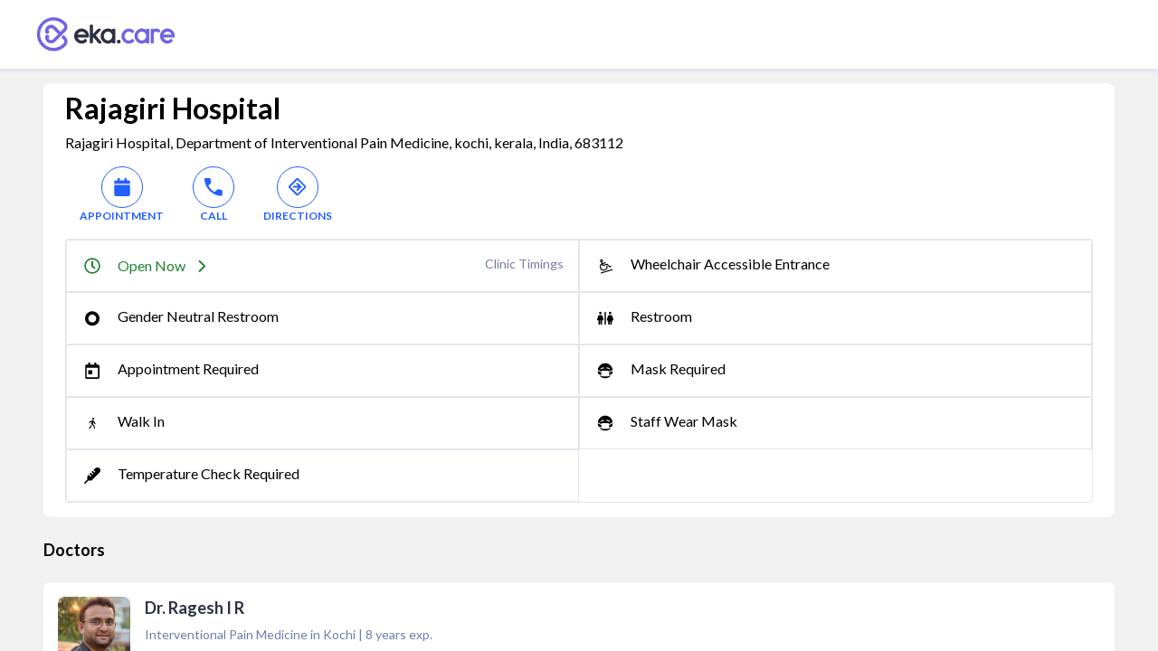

--- FILE ---
content_type: text/html; charset=utf-8
request_url: https://www.google.com/recaptcha/api2/aframe
body_size: 267
content:
<!DOCTYPE HTML><html><head><meta http-equiv="content-type" content="text/html; charset=UTF-8"></head><body><script nonce="ejLc20ZQdQv4om5zFo2WUw">/** Anti-fraud and anti-abuse applications only. See google.com/recaptcha */ try{var clients={'sodar':'https://pagead2.googlesyndication.com/pagead/sodar?'};window.addEventListener("message",function(a){try{if(a.source===window.parent){var b=JSON.parse(a.data);var c=clients[b['id']];if(c){var d=document.createElement('img');d.src=c+b['params']+'&rc='+(localStorage.getItem("rc::a")?sessionStorage.getItem("rc::b"):"");window.document.body.appendChild(d);sessionStorage.setItem("rc::e",parseInt(sessionStorage.getItem("rc::e")||0)+1);localStorage.setItem("rc::h",'1769250392375');}}}catch(b){}});window.parent.postMessage("_grecaptcha_ready", "*");}catch(b){}</script></body></html>

--- FILE ---
content_type: application/javascript; charset=UTF-8
request_url: https://www.eka.care/_next/static/chunks/6515-8c89d3dea5cb657f.js
body_size: 3165
content:
"use strict";(self.webpackChunk_N_E=self.webpackChunk_N_E||[]).push([[6515],{94295:function(e,t,r){var n,c=r(2784);function o(){return(o=Object.assign?Object.assign.bind():function(e){for(var t=1;t<arguments.length;t++){var r=arguments[t];for(var n in r)Object.prototype.hasOwnProperty.call(r,n)&&(e[n]=r[n])}return e}).apply(this,arguments)}t.Z=function(e){return c.createElement("svg",o({xmlns:"http://www.w3.org/2000/svg",viewBox:"0 0 448 512"},e),n||(n=c.createElement("path",{fill:"currentColor",d:"M447.1 256c0 13.25-10.76 24.01-24.01 24.01H83.9l132.7 126.6c9.625 9.156 9.969 24.41.812 33.94-9.156 9.594-24.34 9.938-33.94.813l-176-168C2.695 268.9.008 262.6.008 256s2.687-12.8 7.437-17.4l176-168c9.555-9.09 24.755-8.75 33.955.85 9.156 9.5 8.812 24.75-.813 33.94l-132.7 126.6h340.1C437.2 232 447.1 242.8 447.1 256z"})))}},87263:function(e,t,r){r.r(t);var n,c=r(2784);function o(){return(o=Object.assign?Object.assign.bind():function(e){for(var t=1;t<arguments.length;t++){var r=arguments[t];for(var n in r)Object.prototype.hasOwnProperty.call(r,n)&&(e[n]=r[n])}return e}).apply(this,arguments)}t.default=function(e){return c.createElement("svg",o({viewBox:"0 0 24 24",fill:"none",xmlns:"http://www.w3.org/2000/svg"},e),n||(n=c.createElement("path",{d:"M10 21.25c-.352 0-.664-.117-.898-.352a1.205 1.205 0 010-1.757l6.601-6.641-6.601-6.602a1.205 1.205 0 010-1.757 1.205 1.205 0 011.757 0l7.5 7.5c.508.468.508 1.289 0 1.757l-7.5 7.5a1.212 1.212 0 01-.859.352z",fill:"currentColor"})))}},47562:function(e,t,r){var n=r(80772),c=r(42939);t.Z=function(e){return(0,c.Hw)({url:"".concat(n.e$,"/doctor-profile/get-my-profile").concat(e?"/".concat(e):"")})()}},35704:function(e,t,r){var n,c=r(20406),o=r(82841),i=r.n(o),a=r(80772),s=r(42939),l=(n=(0,c.Z)(i().mark(function e(){var t;return i().wrap(function(e){for(;;)switch(e.prev=e.next){case 0:return t=(0,s.Hw)({url:"".concat(a.e$,"/gmb/overview")}),e.abrupt("return",t());case 2:case"end":return e.stop()}},e)})),function(){return n.apply(this,arguments)});t.Z=l},68084:function(e,t,r){var n=r(81333),c=r(2784),o=r(52322);t.Z=function(e){var t=e.noSlidingTime,r=void 0!==t&&t,i=e.showBottomSheet,a=void 0!==i&&i,s=e.sheet,l=e.className,d=e.wrapperClassName,u=e.onCloseClick,f=e.slidingTime,p=void 0===f?200:f,v=e.children,b=e.zIndex,y=e.keepSheetContainerTransparent,m=c.useState(!1),w=(0,n.Z)(m,2),h=w[0],g=w[1],x=c.useState(!1),j=(0,n.Z)(x,2),O=j[0],N=j[1];return(c.useEffect(function(){var e=void 0;return a?(N(!0),g(!0),document.body.style.overflow="hidden"):(N(!1),document.body.style.overflow="auto",r?g(!1):e=setTimeout(function(){g(!1)},p)),function(){document.body.style.overflow="auto",e&&clearTimeout(e)}},[r,a,p]),h)?(0,o.jsx)("div",{className:"".concat(O?"animate-BG":"remove-animate-BG"," fixed top-0 bottom-0 left-0 right-0 w-screen h-screen ").concat(void 0!==s&&s?"bg-background-overlay":"bg-transparent pointer-events-none"," ").concat(void 0===d?"":d),onClick:void 0===u?function(){}:u,style:{zIndex:void 0===b?2e3:b},children:(0,o.jsx)("div",{onClick:function(e){return e.stopPropagation()},className:"".concat(O?"bottom-sheet":"remove-bottom-sheet"," pointer-events-auto fixed w-screen shadow-5 ").concat(void 0!==y&&y?"bg-transaparent":"bg-background-action-states-white"," z-20 ").concat(void 0===l?"":l),children:v})}):null}},99187:function(e,t,r){var n=r(2905),c=r(39575),o=r(52322);t.Z=function(e){var t=e.title,r=e.isLoading,i=void 0!==r&&r,a=e.isDisabled,s=void 0!==a&&a,l=e.onClick,d=e.type,u=e.className,f=e.disabledClass,p=void 0===f?"":f,v=e.borderRadius,b=void 0===v?"rounded-4":v,y=e.spinnerClass,m=e.spinnerSize,w=e.iconLeft,h=e.iconRight,g=e.paddingClassName,x=e.shadowNone,j=void 0!==x&&x,O=e.backgroundColor,N="";switch(d){case"primary":N="".concat(s&&p?p:"".concat(void 0===O?"bg-doctor-darwin-primary-500":O," text-doctor-darwin-neutral-0 BodyBody1Bold ").concat(b," ").concat(j?"":"shadow-28"," ").concat(s?"opacity-40":"")," ");break;case"secondary":N="text-doctor-darwin-primary-500 bg-doctor-darwin-primary-100 border border-doctor-darwin-primary-500 rounded-8 BodyBody1Regular";break;case"hollow":N="text-doctor-darwin-primary-500 border border-doctor-darwin-primary-500 rounded-8 BodyBody1Bold";break;case"bright":N="".concat(s&&p?p:"bg-doctor-darwin-accent-bright-blue-800 text-doctor-darwin-neutral-0 BodyBody1Bold ".concat(b," ").concat(j?"":"shadow-28"," ").concat(s?"opacity-40":"")," ");break;case"bright-hollow":N="text-doctor-darwin-accent-bright-blue-800 border border-doctor-darwin-accent-bright-blue-800 rounded-8 HeadingsH2Bold"}return(0,o.jsxs)("button",{id:"book_appointment",disabled:s,onClick:l,className:"focus:outline-none flex items-center justify-center px-16 ".concat(N," ").concat(void 0===u?"":u," ").concat(void 0===g?"py-10":g),children:[(0,o.jsx)(c.Z,{condition:i,children:(0,o.jsx)(n.Z,{className:y,show:i,size:m})}),(0,o.jsx)(c.Z,{condition:w,children:w}),(0,o.jsx)("span",{children:(0,o.jsx)(c.Z,{condition:!i,children:t})}),(0,o.jsx)(c.Z,{condition:h,children:h})]})}},25185:function(e,t,r){r(2784);var n=r(52322);t.Z=function(e){var t=e.onClick;return(0,n.jsxs)("div",{className:"space-y-8 w-full p-12 rounded-8 border bg-doctor-darwin-accent-symptoms-blue-100 border-doctor-darwin-accent-bright-blue-800 ripple",onClick:void 0===t?function(){}:t,children:[(0,n.jsxs)("div",{className:"flex w-full justify-between",children:[(0,n.jsx)("div",{className:"HeadingsH2Bold text-doctor-darwin-accent-bright-blue-800",children:"Get GMB Plus for free"}),(0,n.jsx)("div",{className:"BodyBody2Bold py-3 px-8 rounded-4 text-doctor-darwin-neutral-0 bg-doctor-darwin-accent-bright-yellow-800 min-w-max self-start -mt-2",children:"Best Value"})]}),(0,n.jsx)("div",{className:"BodyBody2Regular text-doctor-darwin-accent-bright-blue-800 opacity-90",children:"Gift 3 doctors or enter invite code"})]})}},87225:function(e,t,r){r.d(t,{E:function(){return i}});var n=r(96577),c=r.n(n);r(32306),r(25185);var o=r(52322),i=function(e){var t=e.text,r=e.imgurl;return(0,o.jsxs)("div",{className:"flex gap-x-12",children:[(0,o.jsx)("div",{className:"relative min-w-20 w-20 h-20 mt-3",children:(0,o.jsx)(c(),{src:r,alt:"tick",layout:"fill",objectFit:"cover",objectPosition:"center"})}),(0,o.jsx)("div",{className:"BodyBody1Regular text-doctor-darwin-neutral-1000",children:t})]})}},3009:function(e,t,r){var n=r(52322);t.Z=function(e){var t=e.children,r=e.close,c=e.className,o=e.isMobile,i=e.zIndex;return void 0!==o&&o?t:(0,n.jsx)("div",{style:{zIndex:void 0===i?99999:i},onClick:r,className:"animate-BG h-screen w-screen flex items-center justify-center bg-background-neutral-black fixed top-0 left-0 ".concat(void 0===c?"":c),children:t})}},2905:function(e,t,r){var n=r(52322);t.Z=function(e){var t=e.show,r=e.className,c=e.size,o=void 0===c?40:c;return void 0===t||t?(0,n.jsx)("div",{className:"w-full justify-center items-center flex ".concat(r),children:(0,n.jsxs)("svg",{className:"animate-spin",id:"svg-spinner",xmlns:"http://www.w3.org/2000/svg",width:o,height:o,viewBox:"0 0 48 48",children:[(0,n.jsx)("circle",{cx:"24",cy:"4",r:"2.5",className:"fill-current opacity-100"}),(0,n.jsx)("circle",{cx:"12.19",cy:"7.86",r:"2.5",className:"fill-current opacity-90"}),(0,n.jsx)("circle",{cx:"5.02",cy:"17.68",r:"2.5",className:"fill-current opacity-80"}),(0,n.jsx)("circle",{cx:"5.02",cy:"30.32",r:"2.5",className:"fill-current opacity-70"}),(0,n.jsx)("circle",{cx:"12.19",cy:"40.14",r:"2.5",className:"fill-current opacity-60"}),(0,n.jsx)("circle",{cx:"24",cy:"44",r:"2.5",className:"fill-current opacity-50"}),(0,n.jsx)("circle",{cx:"35.81",cy:"40.14",r:"2.5",className:"fill-current opacity-40"}),(0,n.jsx)("circle",{cx:"42.98",cy:"30.32",r:"2.5",className:"fill-current opacity-30"}),(0,n.jsx)("circle",{cx:"42.98",cy:"17.68",r:"2.5",className:"fill-current opacity-20"}),(0,n.jsx)("circle",{cx:"35.81",cy:"7.86",r:"2.5",className:"fill-current opacity-10"})]})}):(0,n.jsx)(n.Fragment,{})}},39575:function(e,t,r){r.d(t,{Z:function(){return n}});function n(e){var t=e.condition,r=e.children,n=!0;switch(typeof t){case"undefined":n=void 0!==t;break;case"object":n=!!t&&Object.keys(t).length>0;break;case"string":n=!!t;break;case"boolean":n=t}return n?r:null}},9446:function(e,t,r){var n=r(95235),c=r(2784),o=r(89568),i=r(10659),a=r(42009),s=r(3387);function l(e,t){var r=Object.keys(e);if(Object.getOwnPropertySymbols){var n=Object.getOwnPropertySymbols(e);t&&(n=n.filter(function(t){return Object.getOwnPropertyDescriptor(e,t).enumerable})),r.push.apply(r,n)}return r}t.Z=function(){var e=(0,o.mr)().profile,t=e.oid,r=(0,i.$o)(),d=r.profile,u=r.oid,f=((d||{}).professional||{}).username,p=(0,a.UF)({whoAmI:e,doctorId:u}),v=p.isDoctor,b=p.isDoctorOnly;return{fireSendMxpEventWithUserInfo:c.useCallback(function(e){var r=e.pageName,c=e.clickName,o=e.clickCategory,i=e.eventType,a=e.extraParams;(0,s.Wx)({pageName:r,clickName:c,eventType:i,extraParams:function(e){for(var t=1;t<arguments.length;t++){var r=null!=arguments[t]?arguments[t]:{};t%2?l(Object(r),!0).forEach(function(t){(0,n.Z)(e,t,r[t])}):Object.getOwnPropertyDescriptors?Object.defineProperties(e,Object.getOwnPropertyDescriptors(r)):l(Object(r)).forEach(function(t){Object.defineProperty(e,t,Object.getOwnPropertyDescriptor(r,t))})}return e}({oid:u,userId:t,username:f,isDoctor:b,isStaff:!b&&v,isPatient:!v,clickCategory:o},void 0===a?{}:a)})},[v,b,u,t,f])}}},87514:function(e,t,r){r.d(t,{O:function(){return i}});var n=r(95235);function c(e,t){var r=Object.keys(e);if(Object.getOwnPropertySymbols){var n=Object.getOwnPropertySymbols(e);t&&(n=n.filter(function(t){return Object.getOwnPropertyDescriptor(e,t).enumerable})),r.push.apply(r,n)}return r}function o(e){for(var t=1;t<arguments.length;t++){var r=null!=arguments[t]?arguments[t]:{};t%2?c(Object(r),!0).forEach(function(t){(0,n.Z)(e,t,r[t])}):Object.getOwnPropertyDescriptors?Object.defineProperties(e,Object.getOwnPropertyDescriptors(r)):c(Object(r)).forEach(function(t){Object.defineProperty(e,t,Object.getOwnPropertyDescriptor(r,t))})}return e}var i=function(e){return Object.keys(e).map(function(t){var r;if(null!==(r=e[t])&&""!==r&&void 0!==r)return(0,n.Z)({},t,e[t])}).reduce(function(e,t){return void 0!==t?o(o({},e),t):e},{})}},72281:function(e,t,r){var n=(0,r(40624).ZP)(function(e){return{gmbState:{},reviewsState:{},setOnboardingState:function(t){t&&e(function(){return{gmbState:t}})},setReviewsState:function(t){t&&e(function(){return{reviewsState:t}})}}});t.Z=n}}]);

--- FILE ---
content_type: application/javascript; charset=UTF-8
request_url: https://www.eka.care/_next/static/chunks/1241-e501cb78bffd6049.js
body_size: 23918
content:
"use strict";(self.webpackChunk_N_E=self.webpackChunk_N_E||[]).push([[1241],{44393:function(e,t,n){var c,r=n(2784);function i(){return(i=Object.assign?Object.assign.bind():function(e){for(var t=1;t<arguments.length;t++){var n=arguments[t];for(var c in n)Object.prototype.hasOwnProperty.call(n,c)&&(e[c]=n[c])}return e}).apply(this,arguments)}t.Z=function(e){return r.createElement("svg",i({viewBox:"0 0 24 25",fill:"none",xmlns:"http://www.w3.org/2000/svg"},e),c||(c=r.createElement("path",{d:"M19 15.853v-10c0-.813-.688-1.5-1.5-1.5h-10a2.487 2.487 0 00-2.5 2.5v11.5c0 1.125.875 2 2 2h11.5c.25 0 .5-.219.5-.5 0-.25-.25-.5-.5-.5H18V17.29c.563-.218 1-.781 1-1.437zm-13-9a1.5 1.5 0 011.5-1.5H8v11H7c-.375 0-.719.125-1 .281V6.853zm11 12.5H7c-.563 0-1-.438-1-1 0-.532.438-1 1-1h10v2zm.5-3H9v-11h8.5c.25 0 .5.25.5.5v10c0 .281-.25.5-.5.5zm-1.5-8h-5c-.281 0-.5.25-.5.5 0 .281.219.5.5.5h5c.25 0 .5-.219.5-.5 0-.25-.25-.5-.5-.5zm0 3h-5c-.281 0-.5.25-.5.5 0 .281.219.5.5.5h5c.25 0 .5-.219.5-.5 0-.25-.25-.5-.5-.5z",fill:"#4C5980"})))}},43666:function(e,t,n){var c,r=n(2784);function i(){return(i=Object.assign?Object.assign.bind():function(e){for(var t=1;t<arguments.length;t++){var n=arguments[t];for(var c in n)Object.prototype.hasOwnProperty.call(n,c)&&(e[c]=n[c])}return e}).apply(this,arguments)}t.Z=function(e){return r.createElement("svg",i({xmlns:"http://www.w3.org/2000/svg","aria-hidden":"true","data-prefix":"far","data-icon":"clinic-medical",className:"clinic-medical_svg__svg-inline--fa clinic-medical_svg__fa-clinic-medical clinic-medical_svg__fa-w-18",viewBox:"0 0 576 512"},e),c||(c=r.createElement("path",{fill:"currentColor",d:"M256 200v56h-56a8 8 0 00-8 8v48a8 8 0 008 8h56v56a8 8 0 008 8h48a8 8 0 008-8v-56h56a8 8 0 008-8v-48a8 8 0 00-8-8h-56v-56a8 8 0 00-8-8h-48a8 8 0 00-8 8zm314.24 15.44L323.87 13a56 56 0 00-71.74 0L5.76 215.42a16 16 0 00-2 22.54L14 250.26a16 16 0 0022.53 2L64 229.71V288h-.31v208a16.13 16.13 0 0016.1 16H496a16 16 0 0016-16V229.71l27.5 22.59a16 16 0 0022.53-2l10.26-12.3a16 16 0 00-2.05-22.58zM464 224h-.21v240h-352.1V194.48l.31-.25v-4L288 45.65l176 144.62z"})))}},46806:function(e,t,n){var c,r=n(2784);function i(){return(i=Object.assign?Object.assign.bind():function(e){for(var t=1;t<arguments.length;t++){var n=arguments[t];for(var c in n)Object.prototype.hasOwnProperty.call(n,c)&&(e[c]=n[c])}return e}).apply(this,arguments)}t.Z=function(e){return r.createElement("svg",i({viewBox:"0 0 15 15",fill:"none",xmlns:"http://www.w3.org/2000/svg"},e),c||(c=r.createElement("path",{d:"M10.473 13h-8.75V4.25h4.265l1.75-1.75H1.723C.766 2.5 0 3.293 0 4.25V13c0 .984.766 1.75 1.723 1.75h8.722c.957 0 1.723-.766 1.723-1.75V6.984l-1.723 1.75V13h.028zM13.59 1.926l-.766-.766c-.492-.52-1.34-.52-1.86 0L9.927 2.2l2.625 2.624 1.039-1.039c.52-.52.52-1.367 0-1.86zM4.02 8.27l-.52 2.597c-.055.246.137.438.383.383l2.597-.52a.624.624 0 00.329-.164l5.113-5.113-2.625-2.625-5.113 5.113a.624.624 0 00-.164.329z",fill:"currentColor"})))}},29976:function(e,t,n){var c,r=n(2784);function i(){return(i=Object.assign?Object.assign.bind():function(e){for(var t=1;t<arguments.length;t++){var n=arguments[t];for(var c in n)Object.prototype.hasOwnProperty.call(n,c)&&(e[c]=n[c])}return e}).apply(this,arguments)}t.Z=function(e){return r.createElement("svg",i({xmlns:"http://www.w3.org/2000/svg",viewBox:"0 0 448 512",fill:"currentColor"},e),c||(c=r.createElement("path",{d:"M432 256c0 13.3-10.7 24-24 24H40c-13.25 0-24-10.74-24-23.99C16 242.8 26.75 232 40 232h368c13.3 0 24 10.8 24 24z"})))}},68655:function(e,t,n){var c,r=n(2784);function i(){return(i=Object.assign?Object.assign.bind():function(e){for(var t=1;t<arguments.length;t++){var n=arguments[t];for(var c in n)Object.prototype.hasOwnProperty.call(n,c)&&(e[c]=n[c])}return e}).apply(this,arguments)}t.Z=function(e){return r.createElement("svg",i({viewBox:"0 0 24 24",fill:"none",xmlns:"http://www.w3.org/2000/svg"},e),c||(c=r.createElement("path",{d:"M18.5 12c0 .563-.469 1.031-1 1.031H13v4.5c0 .532-.469.969-1 .969a.98.98 0 01-1-.969v-4.5H6.5c-.563 0-1-.469-1-1.031a.98.98 0 011-.969H11v-4.5c0-.562.438-1.031 1-1.031.531 0 1 .469 1 1.031v4.5h4.5c.531-.031 1 .438 1 .969z",fill:"currentColor"})))}},9404:function(e,t,n){var c,r=n(2784);function i(){return(i=Object.assign?Object.assign.bind():function(e){for(var t=1;t<arguments.length;t++){var n=arguments[t];for(var c in n)Object.prototype.hasOwnProperty.call(n,c)&&(e[c]=n[c])}return e}).apply(this,arguments)}t.Z=function(e){return r.createElement("svg",i({xmlns:"http://www.w3.org/2000/svg","aria-hidden":"true","data-prefix":"fas","data-icon":"id-card",className:"solid-id-card_svg__svg-inline--fa solid-id-card_svg__fa-id-card solid-id-card_svg__fa-w-18",viewBox:"0 0 576 512"},e),c||(c=r.createElement("path",{fill:"currentColor",d:"M528 32H48C21.5 32 0 53.5 0 80v16h576V80c0-26.5-21.5-48-48-48zM0 432c0 26.5 21.5 48 48 48h480c26.5 0 48-21.5 48-48V128H0v304zm352-232c0-4.4 3.6-8 8-8h144c4.4 0 8 3.6 8 8v16c0 4.4-3.6 8-8 8H360c-4.4 0-8-3.6-8-8v-16zm0 64c0-4.4 3.6-8 8-8h144c4.4 0 8 3.6 8 8v16c0 4.4-3.6 8-8 8H360c-4.4 0-8-3.6-8-8v-16zm0 64c0-4.4 3.6-8 8-8h144c4.4 0 8 3.6 8 8v16c0 4.4-3.6 8-8 8H360c-4.4 0-8-3.6-8-8v-16zM176 192c35.3 0 64 28.7 64 64s-28.7 64-64 64-64-28.7-64-64 28.7-64 64-64zM67.1 396.2C75.5 370.5 99.6 352 128 352h8.2c12.3 5.1 25.7 8 39.8 8s27.6-2.9 39.8-8h8.2c28.4 0 52.5 18.5 60.9 44.2 3.2 9.9-5.2 19.8-15.6 19.8H82.7c-10.4 0-18.8-10-15.6-19.8z"})))}},9846:function(e,t,n){var c,r=n(2784);function i(){return(i=Object.assign?Object.assign.bind():function(e){for(var t=1;t<arguments.length;t++){var n=arguments[t];for(var c in n)Object.prototype.hasOwnProperty.call(n,c)&&(e[c]=n[c])}return e}).apply(this,arguments)}t.Z=function(e){return r.createElement("svg",i({viewBox:"0 0 24 24",fill:"none",xmlns:"http://www.w3.org/2000/svg"},e),c||(c=r.createElement("path",{d:"M13.5 13.5h-3A5.488 5.488 0 005 19c0 .563.438 1 1 1h12c.531 0 1-.438 1-1 0-3.031-2.469-5.5-5.5-5.5zm-7 5a4.021 4.021 0 014-3.5h3a4.014 4.014 0 013.969 3.5H6.5zM12 12c2.188 0 4-1.781 4-4 0-2.188-1.813-4-4-4-2.219 0-4 1.813-4 4 0 2.219 1.781 4 4 4zm0-6.5c1.375 0 2.5 1.125 2.5 2.5 0 1.406-1.125 2.5-2.5 2.5A2.468 2.468 0 019.5 8c0-1.375 1.094-2.5 2.5-2.5z",fill:"currentColor"})))}},83937:function(e,t,n){var c,r=n(2784);function i(){return(i=Object.assign?Object.assign.bind():function(e){for(var t=1;t<arguments.length;t++){var n=arguments[t];for(var c in n)Object.prototype.hasOwnProperty.call(n,c)&&(e[c]=n[c])}return e}).apply(this,arguments)}t.Z=function(e){return r.createElement("svg",i({viewBox:"0 0 20 21",fill:"none",xmlns:"http://www.w3.org/2000/svg"},e),c||(c=r.createElement("path",{d:"M3.125 10.212h13.75M11.25 4.587l5.625 5.625-5.625 5.625",stroke:"currentColor",strokeWidth:2,strokeLinecap:"round",strokeLinejoin:"round"})))}},6724:function(e,t,n){n.d(t,{Z:function(){return l}});var c=n(20406),r=n(82841),i=n.n(r),o=n(80772),a=n(58993);function l(e){return s.apply(this,arguments)}function s(){return(s=(0,c.Z)(i().mark(function e(t){var n,c,r,l,s,d,u,p,m;return i().wrap(function(e){for(;;)switch(e.prev=e.next){case 0:if(n=t.doctor_oid,c=t.patient_oid,r=t.date,l=t.cid,c){e.next=3;break}return e.abrupt("return",{});case 3:return s="".concat(o.Jj,"/appointment/init/").concat(n),d=JSON.stringify({payload:{patient_oid:c,date:r,cid:l}}),(u=new Headers).append("accept","application/json"),u.append("Content-Type","application/json"),p={method:"POST",headers:u,body:d,redirect:"follow",credentials:"include"},e.prev=9,e.next=12,(0,a.ZP)(s,p);case 12:return m=e.sent,e.next=15,m.json();case 15:return e.abrupt("return",e.sent);case 18:e.prev=18,e.t0=e.catch(9);case 20:return e.abrupt("return",{});case 21:case"end":return e.stop()}},e,null,[[9,18]])}))).apply(this,arguments)}},81571:function(e,t,n){n.d(t,{V:function(){return l}});var c=n(95235),r=n(80772),i=n(2784),o=n(52322);function a(e,t){var n=Object.keys(e);if(Object.getOwnPropertySymbols){var c=Object.getOwnPropertySymbols(e);t&&(c=c.filter(function(t){return Object.getOwnPropertyDescriptor(e,t).enumerable})),n.push.apply(n,c)}return n}function l(e){var t=e.style,n=e.adSlot,l=e.alignment;(0,i.useEffect)(function(){(window.adsbygoogle=window.adsbygoogle||[]).push({})},[]);var s=function(e){for(var t=1;t<arguments.length;t++){var n=null!=arguments[t]?arguments[t]:{};t%2?a(Object(n),!0).forEach(function(t){(0,c.Z)(e,t,n[t])}):Object.getOwnPropertyDescriptors?Object.defineProperties(e,Object.getOwnPropertyDescriptors(n)):a(Object(n)).forEach(function(t){Object.defineProperty(e,t,Object.getOwnPropertyDescriptor(n,t))})}return e}({display:"block",height:"90px",width:"100%",minWidth:"275px",maxWidth:"1000px"},t);return(0,o.jsx)("div",{style:{width:s.width,height:"horizontal"===(void 0===l?"vertical":l)?s.height:void 0},className:"dont-show-on-doctor-tool dont-show-on-fd dont-show-on-doctor-app",children:(0,o.jsx)("ins",{className:"adsbygoogle",style:s,"data-ad-client":"ca-pub-".concat(r.JH),"data-ad-slot":n})})}t.Z=function(e){var t=e.adSlot,n=void 0===t?r.FO:t,c=e.adStyle,a=void 0===c?{display:"inline-block",width:"320px",height:"168px"}:c;return(0,i.useEffect)(function(){(window.adsbygoogle=window.adsbygoogle||[]).push({})},[]),(0,o.jsx)("div",{style:{width:a.width,height:a.height,overflow:"hidden"},children:(0,o.jsx)("ins",{className:"adsbygoogle",style:a,"data-ad-client":"ca-pub-".concat(r.JH),"data-ad-slot":"".concat(n)})})}},79071:function(e,t,n){var c=n(2784),r=n(96577),i=n.n(r),o=n(39575),a=n(52322);t.Z=function(e){var t=e.className,n=e.loading,r=e.src,l=void 0===r?"":r,s=e.alt,d=e.layout,u=e.objectFit,p=e.gender,m=l.includes("?")?"".concat(l,"&cb=").concat(new Date().getTime()):"".concat(l,"?cb=").concat(new Date().getTime()),h=(0,c.useState)(m),f=h[0],x=h[1],v="";n&&(v="comment br animate");var g="Female"===p?"https://cdn.eka.care/vagus/cl2rhitgp000n0sg14sz4blqn.png":"https://cdn.eka.care/vagus/cl2rhhut3000l0sg1fkcghr9j.png";return(0,a.jsx)("div",{className:"rounded-full relative overflow-hidden bg-background-action-states-white ".concat(v," ").concat(void 0===t?"w-90 h-90 md:w-150 md:h-150":t),children:(0,a.jsx)(o.Z,{condition:!n&&""!==l,children:(0,a.jsx)(i(),{placeholder:"blur",blurDataURL:"/doc-profile/male_doctor.png",loading:"eager",className:"rounded-full",src:f,alt:void 0===s?"":s,layout:void 0===d?"fill":d,objectFit:void 0===u?"cover":u,objectPosition:"center",quality:100,onError:function(){return x(g)}})})})}},48422:function(e,t,n){var c=n(2784),r=n(39575),i=n(78761),o=n(52322);t.Z=function(e){var t,n,a=e.safeClass,l=e.wrapperClassName,s=e.children,d=e.className,u=e.sheet,p=void 0!==u&&u,m=e.onClick,h=(0,c.useRef)(),f="bg-transparent pointer-events-none";return p&&(f="bg-background-overlay"),(0,o.jsxs)(o.Fragment,{children:[(0,o.jsx)("div",{className:"animate-BG fixed top-0 bottom-0 left-0 right-0 w-screen h-screen ".concat(f," ").concat(void 0===l?"":l),ref:h,onClick:void 0===m?function(){}:m,children:(0,o.jsx)("div",{onClick:function(e){return e.stopPropagation()},className:"bottom-sheet pointer-events-auto fixed w-screen bottom-0 shadow-5 bg-background-action-states-white z-20 ".concat(void 0===d?"":d),children:s})}),(0,o.jsx)(r.Z,{condition:(null==h||null===(t=h.current)||void 0===t||null===(t=t.firstChild)||void 0===t||null===(t=t.firstChild)||void 0===t?void 0:t.scrollHeight)&&!p,children:(0,o.jsx)(i.Z,{className:void 0===a?"":a,style:{height:"".concat(null==h||null===(n=h.current)||void 0===n||null===(n=n.firstChild)||void 0===n||null===(n=n.firstChild)||void 0===n?void 0:n.scrollHeight,"px")}})})]})}},12523:function(e,t,n){n(2784);var c=n(2905),r=n(39575),i=n(52322);t.Z=function(e){var t=e.iconLeft,n=e.iconRight,o=e.loading,a=void 0!==o&&o,l=e.onClick,s=e.type,d=e.title,u=e.className,p=e.disabled,m=void 0!==p&&p,h=e.spinnerClass,f=e.buttonType,x=e.spinnerSize,v="",g="text-text-tertiary bg-foundations-greys-light-3";switch(s){case"primary":v="".concat(m?g:"bg-background-action-states-brand text-text-white"," py-10 px-16");break;case"border":v="py-10 px-16 ".concat(m?g:"text-background-action-states-pressed bg-background-action-states-white border-background-action-states-brand border border-solid"," rounded-32")}return(0,i.jsxs)("button",{id:"book_appointment",type:void 0===f?"button":f,disabled:m,onClick:a?void 0:l,className:"box-border focus:outline-none flex items-center justify-center ".concat(v," ").concat(void 0===u?"":u),children:[(0,i.jsx)(r.Z,{condition:a,children:(0,i.jsx)(c.Z,{className:void 0===h?"":h,show:a,size:void 0===x?32:x})}),(0,i.jsx)(r.Z,{condition:t,children:t}),(0,i.jsx)("span",{children:(0,i.jsx)(r.Z,{condition:!a,children:d})}),(0,i.jsx)(r.Z,{condition:n,children:n})]})}},97938:function(e,t,n){n.d(t,{Z:function(){return tj},n:function(){return tb}});var c,r,i,o,a,l,s,d,u,p,m,h=n(12741),f=n(95235),x=n(38920),v=n.n(x),g=n(5632),b=n(2784);function j(){return(j=Object.assign?Object.assign.bind():function(e){for(var t=1;t<arguments.length;t++){var n=arguments[t];for(var c in n)Object.prototype.hasOwnProperty.call(n,c)&&(e[c]=n[c])}return e}).apply(this,arguments)}var y=function(e){return b.createElement("svg",j({viewBox:"0 0 24 25",fill:"currentColor",xmlns:"http://www.w3.org/2000/svg"},e),c||(c=b.createElement("path",{d:"M15 15.572c.406-.25.531-.938.875-1.313.375-.344 1.063-.438 1.313-.875.25-.438 0-1.094.125-1.594.125-.468.656-.906.656-1.437 0-.5-.563-.938-.688-1.406-.125-.5.125-1.157-.125-1.594-.25-.438-.937-.531-1.281-.875-.375-.375-.469-1.063-.906-1.313-.438-.25-1.094 0-1.594-.125-.438-.125-.875-.687-1.375-.687-.531 0-.969.562-1.438.687-.5.125-1.156-.125-1.593.125-.406.25-.531.938-.875 1.313-.375.344-1.063.437-1.313.875-.25.437 0 1.094-.125 1.594-.125.468-.656.906-.656 1.406 0 .531.531.969.656 1.437.125.5-.125 1.157.125 1.594.25.406.938.531 1.313.875.344.375.437 1.063.875 1.313.437.25 1.094 0 1.594.125.468.125.906.656 1.437.656.5 0 .938-.532 1.406-.657.5-.124 1.156.126 1.594-.124zm-3.031-.22c-.25-.124-.656-.468-1.188-.624-.531-.125-1.031-.031-1.312-.063-.156-.218-.344-.718-.719-1.093s-.875-.563-1.094-.72c0-.28.094-.78-.031-1.312-.156-.531-.5-.906-.625-1.156.125-.281.469-.656.625-1.187.125-.532.031-1.032.031-1.313.25-.156.75-.344 1.125-.719s.563-.875.719-1.125c.281 0 .781.094 1.313-.031.53-.156.906-.5 1.156-.625.281.125.656.469 1.187.625.531.125 1.031.031 1.313.031.156.25.344.75.719 1.125.374.375.874.563 1.124.719 0 .281-.093.781.032 1.313.156.53.5.906.625 1.187-.125.25-.469.625-.625 1.156-.125.5-.032 1-.032 1.313-.25.156-.75.344-1.125.719-.374.375-.562.875-.718 1.125-.281 0-.781-.094-1.313.03-.531.157-.906.5-1.187.626zm2.75-5c0-1.5-1.25-2.75-2.719-2.75-1.5 0-2.75 1.25-2.75 2.75a2.728 2.728 0 002.719 2.75c1.469 0 2.75-1.218 2.75-2.75zM12 12.103c-.969 0-1.75-.78-1.75-1.75 0-.937.781-1.75 1.719-1.75.937 0 1.75.813 1.75 1.75 0 .97-.781 1.75-1.719 1.75zm5.156 3.845a.472.472 0 00-.656-.282.485.485 0 00-.281.625l.75 1.938-1.469-.219-.781 1.313-.781-1.907c-.094-.25-.376-.375-.657-.281-.25.125-.375.406-.25.656l.781 1.907c.157.406.5.656.97.656.405 0 .75-.219.937-.563l.312-.656.688.156a1.09 1.09 0 001.031-.375c.25-.281.313-.718.156-1.062l-.75-1.907zm-6.468 1.187c-.282-.094-.563.031-.657.281l-.781 1.907-.781-1.313L7 18.228l.75-1.938a.485.485 0 00-.281-.625.472.472 0 00-.657.282l-.75 1.906c-.156.343-.093.781.157 1.062.25.313.656.438 1.031.375l.688-.156.312.656c.188.344.531.563.969.563.437 0 .781-.25.937-.657l.781-1.906c.126-.25 0-.531-.25-.656z",fill:"#4C5980"})))},w=n(44393);function N(){return(N=Object.assign?Object.assign.bind():function(e){for(var t=1;t<arguments.length;t++){var n=arguments[t];for(var c in n)Object.prototype.hasOwnProperty.call(n,c)&&(e[c]=n[c])}return e}).apply(this,arguments)}var O=function(e){return b.createElement("svg",N({viewBox:"0 0 24 25",fill:"none",xmlns:"http://www.w3.org/2000/svg"},e),r||(r=b.createElement("path",{d:"M21.469 8.634l-8.844-3.156A2.02 2.02 0 0012 5.353c-.25 0-.469.062-.688.125L2.5 8.634a.77.77 0 00-.5.719c0 .344.188.625.5.75l1.875.656a4.178 4.178 0 00-.781 1.688c-.344.156-.594.5-.594.906 0 .312.125.594.344.781l-.75 4.656a.472.472 0 00.469.563h1.843c.282 0 .532-.25.469-.563l-.75-4.656c.219-.188.375-.469.375-.781 0-.313-.188-.594-.406-.75a3.192 3.192 0 01.781-1.469l5.938 2.125a2.437 2.437 0 001.343 0l8.813-3.156c.312-.125.531-.406.531-.75 0-.313-.219-.594-.531-.719zm-9.313 3.219c-.156.031-.281 0-.312 0L7.469 10.29l4.656-1.437a.52.52 0 00.344-.625c-.094-.281-.375-.438-.625-.344L5.906 9.728l-1-.375 6.907-2.469c.124-.031.25 0 .312 0l6.938 2.469-6.907 2.5zm3.969 1.219l.375 3.5c0 .343-1.563 1.28-4.5 1.28-2.969 0-4.5-.937-4.5-1.28l.344-3.5-1.438-.5L6 16.509c0 1.906 3 2.844 6 2.844 2.969 0 6-.938 5.969-2.844l-.407-3.938-1.437.5z",fill:"#4C5980"})))};function k(){return(k=Object.assign?Object.assign.bind():function(e){for(var t=1;t<arguments.length;t++){var n=arguments[t];for(var c in n)Object.prototype.hasOwnProperty.call(n,c)&&(e[c]=n[c])}return e}).apply(this,arguments)}var P=function(e){return b.createElement("svg",k({viewBox:"0 0 24 25",fill:"none",xmlns:"http://www.w3.org/2000/svg"},e),i||(i=b.createElement("path",{d:"M12 4.853c-4.156 0-7.5 3.375-7.5 7.5 0 4.156 3.344 7.5 7.5 7.5 4.125 0 7.469-3.344 7.469-7.5 0-4.125-3.344-7.5-7.469-7.5zm5.188 4.5h-1.532c-.219-.844-.5-1.625-.844-2.281a6.176 6.176 0 012.376 2.28zm-2.688 3c0 .531-.063 1.031-.125 1.5H9.594a12.082 12.082 0 010-3h4.781c.063.5.125.969.125 1.5zm-2.5 6c-.688 0-1.594-1.125-2.125-3h4.219c-.531 1.875-1.438 3-2.094 3zm-2.125-9c.531-1.844 1.438-3 2.125-3 .656 0 1.563 1.156 2.094 3H9.875zm-.719-2.281c-.344.656-.625 1.437-.844 2.28h-1.53a6.176 6.176 0 012.374-2.28zm-2.969 3.78h1.875c-.062.5-.062 1-.062 1.5 0 .532 0 1.032.063 1.5H6.187a5.802 5.802 0 01-.187-1.5c0-.5.063-1 .188-1.5zm.594 4.5h1.532c.218.876.5 1.657.843 2.313a6.037 6.037 0 01-2.375-2.312zm8.032 2.313c.343-.656.624-1.437.843-2.312h1.531a6.037 6.037 0 01-2.375 2.312zm2.968-3.812h-1.875a12.063 12.063 0 000-3h1.875c.125.5.219 1 .219 1.5 0 .531-.094 1.031-.219 1.5z",fill:"#4C5980"})))},C=n(43666);function Z(){return(Z=Object.assign?Object.assign.bind():function(e){for(var t=1;t<arguments.length;t++){var n=arguments[t];for(var c in n)Object.prototype.hasOwnProperty.call(n,c)&&(e[c]=n[c])}return e}).apply(this,arguments)}var _=function(e){return b.createElement("svg",Z({xmlns:"http://www.w3.org/2000/svg","aria-hidden":"true","data-prefix":"fal","data-icon":"stamp",className:"light-stamp_svg__svg-inline--fa light-stamp_svg__fa-stamp light-stamp_svg__fa-w-16",viewBox:"0 0 512 512"},e),o||(o=b.createElement("path",{fill:"currentColor",d:"M416 256h-66.56c-16.26 0-29.44-13.18-29.44-29.44v-9.46c0-27.37 8.88-53.42 21.46-77.73 9.11-17.61 12.9-38.38 9.05-60.42-6.77-38.78-38.47-70.7-77.26-77.45C267.41.49 261.65 0 256 0c-53.02 0-96 42.98-96 96 0 14.16 3.12 27.54 8.68 39.57C182.02 164.43 192 194.71 192 226.5v.06c0 16.26-13.18 29.44-29.44 29.44H96c-53.02 0-96 42.98-96 96v32c0 17.67 14.33 32 32 32v64c0 17.67 14.33 32 32 32h384c17.67 0 32-14.33 32-32v-64c17.67 0 32-14.33 32-32v-32c0-53.02-42.98-96-96-96zm32 224H64v-64h384v64zm32-96H32v-32c0-35.29 28.71-64 64-64h66.56c33.88 0 61.44-27.56 61.44-61.5 0-32.42-8.35-65.58-26.27-104.35-3.8-8.23-5.73-17.03-5.73-26.15 0-35.29 28.71-64 64-64 3.88 0 7.83.35 11.76 1.03 25.24 4.39 46.79 26.02 51.22 51.42 2.45 14.04.39 27.95-5.95 40.21C296.19 157.23 288 187.47 288 217.1v9.46c0 33.88 27.56 61.44 61.44 61.44H416c35.29 0 64 28.71 64 64v32z"})))},A=n(9404),E=n(72393);function D(){return(D=Object.assign?Object.assign.bind():function(e){for(var t=1;t<arguments.length;t++){var n=arguments[t];for(var c in n)Object.prototype.hasOwnProperty.call(n,c)&&(e[c]=n[c])}return e}).apply(this,arguments)}var z=function(e){return b.createElement("svg",D({xmlns:"http://www.w3.org/2000/svg","aria-hidden":"true","data-prefix":"fal","data-icon":"users-medical",className:"users-medical_svg__svg-inline--fa users-medical_svg__fa-users-medical users-medical_svg__fa-w-20",viewBox:"0 0 640 512"},e),a||(a=b.createElement("path",{fill:"currentColor",d:"M512 224a128 128 0 10128 128 128 128 0 00-128-128zm0 224a96 96 0 1196-96 96 96 0 01-96 96zm58.67-117.33h-37.34v-37.34A5.33 5.33 0 00528 288h-32a5.33 5.33 0 00-5.33 5.33v37.34h-37.34A5.33 5.33 0 00448 336v32a5.33 5.33 0 005.33 5.33h37.34v37.34A5.33 5.33 0 00496 416h32a5.33 5.33 0 005.33-5.33v-37.34h37.34A5.33 5.33 0 00576 368v-32a5.33 5.33 0 00-5.33-5.33zM320 256a112 112 0 10-112-112 111.94 111.94 0 00112 112zm0-192a80 80 0 11-80 80 80.11 80.11 0 0180-80zM96 224a80 80 0 10-80-80 80 80 0 0080 80zm0-128a48 48 0 11-48 48 48 48 0 0148-48zm288.81 352H176a16 16 0 01-16-16v-44.8a83.08 83.08 0 0114.1-46.4c13.8-20.5 38.4-32.8 65.7-32.8s37.2 12 80.2 12a164.08 164.08 0 0036.33-3.66A157.66 157.66 0 01370 279.85c-13.87 3.51-26.11 8.15-50 8.15-38.4 0-46.7-12-80.1-12-36.3 0-71.6 16.2-92.3 46.9a114.59 114.59 0 00-19.6 64.3V432a48 48 0 0048 48h241a161 161 0 01-32.19-32zM157.1 268.9A72.83 72.83 0 00116 256H76c-41.9 0-76 35.9-76 80a16 16 0 0032 0c0-26.5 19.8-48 44-48h40a39.79 39.79 0 0115.7 3.3 138.76 138.76 0 0125.4-22.4z"})))},B=n(1078),S=n(53091),H=n(89568),M=n(10659),L=n(87308),I=n(32306),F=n(51559),V=n(42009),T=n(41841),R=n(87514),q=n(3387),W=n(84360),U=n(39575),$=n(48422),G=n(12523),Y=n(52322),J=function(e){var t=e.loading,n=e.children,c=e.className,r="";return void 0!==t&&t&&(r="border-none"),(0,Y.jsx)("div",{className:"border box-border border-solid ".concat(r," border-seperator-dark rounded-8 bg-text-white w-full overflow-hidden ").concat(void 0===c?"":c),children:n})},Q=n(87762),K=n(64497),X=n(82269),ee=["children","className"];function et(e,t){var n=Object.keys(e);if(Object.getOwnPropertySymbols){var c=Object.getOwnPropertySymbols(e);t&&(c=c.filter(function(t){return Object.getOwnPropertyDescriptor(e,t).enumerable})),n.push.apply(n,c)}return n}function en(e){for(var t=1;t<arguments.length;t++){var n=null!=arguments[t]?arguments[t]:{};t%2?et(Object(n),!0).forEach(function(t){(0,f.Z)(e,t,n[t])}):Object.getOwnPropertyDescriptors?Object.defineProperties(e,Object.getOwnPropertyDescriptors(n)):et(Object(n)).forEach(function(t){Object.defineProperty(e,t,Object.getOwnPropertyDescriptor(n,t))})}return e}var ec=function(e){var t=e.children,n=e.className,c=(0,X.Z)(e,ee);return(0,Y.jsx)("div",en(en({className:"px-16 md:px-24 box-border w-full ".concat(void 0===n?"":n)},c),{},{children:t}))},er=n(96577),ei=n.n(er),eo=n(86468),ea=n.n(eo);function el(){return(el=Object.assign?Object.assign.bind():function(e){for(var t=1;t<arguments.length;t++){var n=arguments[t];for(var c in n)Object.prototype.hasOwnProperty.call(n,c)&&(e[c]=n[c])}return e}).apply(this,arguments)}var es=function(e){return b.createElement("svg",el({viewBox:"0 0 12 13",fill:"none",xmlns:"http://www.w3.org/2000/svg"},e),l||(l=b.createElement("path",{d:"M11.648 6.08l-4.875-4.9a1.202 1.202 0 00-.796-.327c-.282.023-.563.117-.774.351L.328 6.08C.094 6.29 0 6.572 0 6.853s.094.562.328.773l4.875 4.899c.211.234.492.328.797.328.281 0 .563-.117.773-.328l4.875-4.899c.235-.21.352-.492.352-.773-.023-.281-.117-.563-.352-.774zm-2.039.679L7.36 8.728c-.257.234-.632.023-.632-.281v-1.22h-1.5v1.126a.74.74 0 01-.75.75.726.726 0 01-.75-.75V6.478c0-.399.328-.75.75-.75h2.226V4.509c0-.305.375-.469.61-.281l2.25 1.969c.14.07.164.187.164.28 0 .118-.024.212-.118.282z",fill:"currentColor"})))},ed=n(73322),eu=n(15225),ep=n(8380),em=n(70411),eh=n(95026),ef=function(e){var t,n=e.title,c=e.payment,r=[];return(null===(t=Object.keys(c))||void 0===t||t.forEach(function(e){c[e]&&r.push((0,Y.jsx)("div",{children:(0,ep.OC)(e)},(0,ep.OC)(e)))}),r.length)?(0,Y.jsxs)("div",{className:"flex flex-col md:flex-row md:items-center md:space-x-16 space-y-4 md:space-y-0 py-2 md:py-6",children:[(0,Y.jsx)("div",{className:"LinkAction2 text-text-primary",children:n}),(0,Y.jsx)("meta",{itemProp:"currenciesAccepted",content:"INR"}),(0,Y.jsx)("div",{className:"flex items-center BodyCallout space-x-12 md:space-x-8",children:r.map(function(e,t){return(0,Y.jsxs)(Y.Fragment,{children:[e,t<r.length-1?(0,Y.jsx)(eh.Z,{className:"h-4 w-4 text-text-tertiary"}):null]})})})]}):null},ex=n(25237);function ev(e,t){var n=Object.keys(e);if(Object.getOwnPropertySymbols){var c=Object.getOwnPropertySymbols(e);t&&(c=c.filter(function(t){return Object.getOwnPropertyDescriptor(e,t).enumerable})),n.push.apply(n,c)}return n}function eg(e){for(var t=1;t<arguments.length;t++){var n=null!=arguments[t]?arguments[t]:{};t%2?ev(Object(n),!0).forEach(function(t){(0,f.Z)(e,t,n[t])}):Object.getOwnPropertyDescriptors?Object.defineProperties(e,Object.getOwnPropertyDescriptors(n)):ev(Object(n)).forEach(function(t){Object.defineProperty(e,t,Object.getOwnPropertyDescriptor(n,t))})}return e}var eb=n.n(ex)()(function(){return n.e(4433).then(n.bind(n,74433))},{loadableGenerated:{webpack:function(){return[74433]}}}),ej=function(e){var t=e.clinicName,n=e.gplacesId;return"".concat(eu.pZ,"/?api=1&query=").concat(t,"&query_place_id=").concat(n)},ey=function(e){var t,n=e.gplacesid,c=e.slug,r=e.schedule,i=e.clinicName,o=e.loading,a=void 0!==o&&o,l=e.className,s=e.address,d=void 0===s?{}:s,u=e.location,p=void 0===u?[]:u,m=e.amenities,h=void 0===m?[]:m,f=e.health_and_safety,x=void 0===f?[]:f,v=e.payment,j=void 0===v?{cash:!1,netbanking_and_cards:!1,pay_later:!1,upi:!1,wallets:!1}:v,y=e.phone,w=e.timeZone,N=e.photos,O=e.clinicId,k=(0,g.useRouter)(),P="",C="",Z="";a&&(P="comment br animate",Z="w-full h-24",C="w-60 h-24");var _=c?B.Z:b.Fragment,A=(0,ep.Kn)(d),E=(0,V.og)(),D=ea().unescape(i),z=w?new Date().toLocaleDateString(void 0,{day:"2-digit",timeZoneName:"long",timeZone:w}).substring(4):"",S=null===(t=z.match(/\b(\w)/g))||void 0===t?void 0:t.join(""),H=(0,b.useMemo)(function(){if(!N)return[];var e=[],t={identity:"Clinic signage",interior:"Interior view",exterior:"Exterior view",with_patients:"Patient consultation experience"},n=[null==d?void 0:d.city,null==d?void 0:d.pin].filter(Boolean).join(" ");return Object.keys(N).forEach(function(c){(N[c]||[]).forEach(function(r){if(null!=r&&r.url){var i=e.length+1,o=t[c]||"Clinic photo",a="".concat(o," photo of ").concat(D," - Photo ").concat(i," at ").concat(n);e.push({url:r.url,altTag:a})}})}),e},[N,D,d]),M=function(e){k.push({pathname:k.pathname,query:eg(eg({},k.query),{},{gallery:"true",galleryClinicId:O})}),(0,q.vm)({pageName:"doctor-profile",clickCategory:"clinic-card-clicks",clickName:"clinic-photo-click",clickParams:{clinicId:O,clinicSlug:c,photoIndex:e}})},L="true"===k.query.gallery&&k.query.galleryClinicId===O;return(0,Y.jsxs)(Y.Fragment,{children:[(0,Y.jsxs)(ec,{className:"px-12 py-16 md:px-24 md:py-16 flex flex-col ".concat(void 0===l?"":l),children:[(0,Y.jsxs)("div",{className:"flex md:flex-row flex-col md:space-x-28",children:[(0,Y.jsx)(_,{href:"/clinic/".concat(c),passHref:!0,children:(0,Y.jsx)("a",{children:(0,Y.jsxs)("div",{className:"flex md:inline-block items-center space-x-9 md:space-x-0",children:[(0,Y.jsx)("div",{className:"relative w-48 h-48 md:w-92 md:h-71 bg-background-neutral-input_bg rounded-4",children:(0,Y.jsx)(ei(),{src:"/doc-profile/placeholder-clinic.png",alt:"clinic",layout:"fill",objectFit:"cover",objectPosition:"center"})}),(0,Y.jsx)("div",{className:"flex md:hidden items-center justify-between",children:(0,Y.jsx)(U.Z,{condition:!a,children:(0,Y.jsx)("div",{className:"md:b17 tracking-1px",children:D})})})]})})}),(0,Y.jsx)("div",{className:"space-y-16 flex-1",children:(0,Y.jsxs)("div",{className:"space-y-8 md:space-y-0 flex flex-col md:flex-row md:justify-between md:space-x-24 space-x-0",children:[(0,Y.jsxs)("div",{className:"space-y-10 md:space-y-8 w-full",children:[(0,Y.jsx)(_,{href:"/clinic/".concat(c),passHref:!0,children:(0,Y.jsx)("a",{children:(0,Y.jsx)("div",{className:"hidden md:flex items-center justify-between",children:(0,Y.jsx)(U.Z,{condition:!a,children:(0,Y.jsx)("div",{className:"md:b17 tracking-1px",children:D})})})})}),(0,Y.jsx)("div",{className:"".concat(P," ").concat(Z," BodyCallout text-text-secondary"),children:(0,Y.jsx)(U.Z,{condition:!a,children:A})}),(0,Y.jsx)(U.Z,{condition:H.length>0&&!a,children:(0,Y.jsxs)("div",{className:"flex items-center space-x-8 overflow-x-auto",children:[H.slice(0,3).map(function(e,t){return(0,Y.jsx)("div",{className:"md:w-80 md:h-80 w-64 h-64 rounded-4 relative overflow-hidden cursor-pointer flex-shrink-0",onClick:function(){return M(t)},children:(0,Y.jsx)(ei(),{loading:"lazy",src:e.url,alt:e.altTag,layout:"fill",objectFit:"cover",objectPosition:"center"})},t)}),H.length>4&&(0,Y.jsx)("div",{className:"md:w-80 md:h-80 w-64 h-64 rounded-4 bg-background-neutral-secondary flex items-center justify-center cursor-pointer flex-shrink-0",onClick:function(){return M(4)},children:(0,Y.jsxs)("span",{className:"LinkAction2 text-text-primary",children:["+",H.length-4]})})]})})]}),(0,Y.jsx)("div",{className:"w-full space-y-10",children:null==Object?void 0:Object.keys(r).map(function(e){var t;return(0,Y.jsx)(U.Z,{condition:r[e],children:(0,Y.jsx)("div",{className:"".concat(P," ").concat(Z," flex md:flex-col w-full"),children:(0,Y.jsxs)(U.Z,{condition:!a,children:[(0,Y.jsxs)("div",{className:"md:b16 LinkAction2 text-text-primary w-90 flex md:pb-5",children:[e," ",(0,Y.jsx)("span",{className:"md:hidden ml-auto pr-8 ",children:":"})]}),(0,Y.jsx)("div",{className:"flex flex-col",children:null==r||null===(t=r[e])||void 0===t?void 0:t.map(function(e,t){return(0,Y.jsxs)("span",{className:"BodyCallout text-text-secondary flex items-center",children:[(0,Y.jsx)("span",{children:(0,Q.Ci)(e)}),"\xa0",w&&"IST"!==S?(0,Y.jsxs)("span",{className:"relative group",children:[w?(0,Y.jsx)("span",{className:"cursor-pointer",children:S}):null,(0,Y.jsxs)("div",{className:"absolute bottom-full left-1/2 transform -translate-x-1/2 mb-2 hidden group-hover:block w-max px-4 py-2 bg-black text-doctor-darwin-neutral-0 text-sm rounded-4 shadow-lg",children:["Doctor practice in ",z]})]}):null]},t)})})]})})},e)})}),(0,Y.jsxs)("div",{className:"md:hidden space-y-8",children:[!!j&&(0,Y.jsx)(ef,{title:"Payment Modes Accepted: ",payment:j}),x.length>0&&(0,Y.jsx)(em.Z,{title:"Covid Protocols: ",items:x}),h.length>0&&(0,Y.jsx)(em.Z,{title:"Clinic Amenities: ",items:h})]}),(0,Y.jsxs)("div",{className:"flex flex-col space-y-8",children:[(0,Y.jsx)(U.Z,{condition:n||0!==p.length&&!!p[0]&&!!p[1],children:(0,Y.jsx)("div",{className:"".concat(P," ").concat(C," LinkAction1 text-text-primary pt-8 md:pt-0 md:min-w-max"),children:(0,Y.jsx)("a",{onClick:function(){(0,F.mY)(p[0],p[1])},className:"hover:underline text-text-brand transition-all",href:n?ej({clinicName:D,gplacesId:n}):"https://maps.google.com/maps?q=".concat(p[0],",").concat(p[1]),target:"_blank",rel:"noreferrer",children:(0,Y.jsxs)("div",{className:"cursor-pointer justify-center md:justify-start flex items-center space-x-6 bg-background-neutral-secondary rounded-8 py-10 md:py-6 px-12 min-w-max",children:[(0,Y.jsx)(es,{className:"w-12 h-12"}),(0,Y.jsx)("div",{className:"LinkAction2",children:"Directions to clinic"})]})})})}),(0,Y.jsx)(U.Z,{condition:y,children:(0,Y.jsx)("div",{className:"".concat(P," ").concat(C," LinkAction1 text-text-primary pt-8 md:pt-0 md:min-w-max"),children:(0,Y.jsx)("a",{className:"hover:underline text-text-brand transition-all",href:"tel:".concat(y),target:"_blank",rel:"noreferrer",children:(0,Y.jsxs)("div",{className:"cursor-pointer justify-center flex items-center space-x-6 bg-background-neutral-secondary rounded-8 py-10 md:py-6 px-12 min-w-max",children:[(0,Y.jsx)(ed.Z,{className:"w-12 h-12"}),(0,Y.jsx)("div",{className:"LinkAction2",children:"Call Clinic"})]})})})})]})]})})]}),!E&&(0,Y.jsxs)("div",{className:"pt-10",children:[!!j&&(0,Y.jsx)(ef,{title:"Payment Modes Accepted: ",payment:j}),x.length>0&&(0,Y.jsx)(em.Z,{title:"Covid Protocols: ",items:x}),h.length>0&&(0,Y.jsx)(em.Z,{title:"Clinic Amenities: ",items:h})]})]}),(0,Y.jsx)(eb,{data:H,shouldRender:L})]})},ew=function(e){var t=e.className,n=e.loading,c=void 0!==n&&n,r=e.clinics,i=void 0===r?[]:r,o=e.timeZone,a="",l="";return c&&(a="comment br animate",l="w-60 h-24"),(0,Y.jsxs)(J,{loading:c,children:[(0,Y.jsx)("div",{className:"text-text-secondary px-12 pt-6 pb-3 flex items-center justify-between bg-background-accent-light-softgreen md:hidden ".concat(t),children:(0,Y.jsx)("div",{className:"".concat(a," ").concat(l," uppercase SectionTitleCaption1"),children:(0,Y.jsxs)(U.Z,{condition:!c,children:["clinic",i.length>1&&"s"]})})}),i.map(function(e,t){var n=e.name,r=e.location,a=e.address,l=e.slug,s=e.schedule,d=e.gplacesid,u=e.amenities,p=e.health_and_safety,m=e.payment,h=e.phone,f=e.photos,x=e._id,v=(0,Q.bC)(s||{});return(0,Y.jsxs)(Y.Fragment,{children:[(0,Y.jsx)(ey,{slug:l,gplacesid:d,location:r,schedule:v,address:a,clinicName:n,loading:c,amenities:u,health_and_safety:p,payment:m,phone:h,timeZone:o,photos:f,clinicId:x},e._id),t<i.length-1&&(0,Y.jsx)(ec,{className:"pt-0 md:pb-8 md:px-16 hidden md:block",children:(0,Y.jsx)(K.Z,{className:"bg-seperator-dark"})})]})})]})},eN=function(e){var t=e.children,n=e.className;return(0,Y.jsx)("div",{className:"flex flex-col box-border ".concat(void 0===n?"":n),children:t})},eO=n(81333),ek=n(29976),eP=n(68655),eC=function(e){var t=e.question,n=e.answer,c=e.open,r=e.openColor,i=void 0===r?"#4D5275":r,o=e.closeColor,a=void 0===o?"#4D5275":o,l=e.isHtml,s=e.noCircleBackgroundColor,d=void 0!==s&&s,u=b.useState(void 0!==c&&c),p=(0,eO.Z)(u,2),m=p[0],h=p[1];return(0,Y.jsxs)("div",{className:"rounded-8 md:rounded-16 py-20 px-12 md:py-26 md:pl-35 md:pr-26 flex flex-col bg-doctor-darwin-neutral-0",children:[(0,Y.jsxs)("div",{onClick:function(){h(!m)},className:"flex flex-row justify-between items-center cursor-pointer md:space-x-40 space-x-20",children:[(0,Y.jsx)("div",{className:"font-500 text-18 md:text-20 leading-20 md:leading-32 text-doctor-darwin-neutral-900",children:(0,Y.jsx)("span",{children:(0,Y.jsx)("h3",{children:void 0===t?"":t})})}),(0,Y.jsxs)("div",{className:"p-4 md:p-15 md:min-w-45 w-24 h-24 min-w-24 min-h-24 md:w-45 md:h-45 rounded-full flex items-center justify-center mb-auto ripple",style:m?{color:d?i:a,background:d?"":i}:{color:i,background:d?"":a},children:[(0,Y.jsx)(eP.Z,{className:"min-w-20 md:min-w-24 md:w-24 md:h-24 md:min-h-24 ".concat(m?"hidden":"")}),(0,Y.jsx)(ek.Z,{className:"w-13 md:min-w-15 md:w-15 md:h-15 md:min-h-15 ".concat(m?"":"hidden")})]})]}),(0,Y.jsx)("div",{className:"flex flex-col font-400 md:text-16 text-14 leading-22 md:leading-28 transition text-doctor-darwin-neutral-800 ".concat(m?"transform duration-300 h-full md:mt-7 mt-20":"transform duration-300 h-0 overflow-y-hidden opacity-0"),children:void 0!==l&&l?(0,Y.jsx)("div",{dangerouslySetInnerHTML:{__html:n}}):n})]})};function eZ(e,t){var n=Object.keys(e);if(Object.getOwnPropertySymbols){var c=Object.getOwnPropertySymbols(e);t&&(c=c.filter(function(t){return Object.getOwnPropertyDescriptor(e,t).enumerable})),n.push.apply(n,c)}return n}function e_(e){for(var t=1;t<arguments.length;t++){var n=null!=arguments[t]?arguments[t]:{};t%2?eZ(Object(n),!0).forEach(function(t){(0,f.Z)(e,t,n[t])}):Object.getOwnPropertyDescriptors?Object.defineProperties(e,Object.getOwnPropertyDescriptors(n)):eZ(Object(n)).forEach(function(t){Object.defineProperty(e,t,Object.getOwnPropertyDescriptor(n,t))})}return e}var eA=function(){var e=(0,M.$o)(),t=e.oid,n=e.profile,c=b.useMemo(function(){return(0,T.GW)({oid:t,profile:n})},[t,n]);return c.length?(0,Y.jsxs)("section",{className:"py-20 md:pb-40 px-16 md:gap-x-24 grid gap-x-8 md:grid-cols-12 grid-cols-1 bg-doctor-darwin-neutral-50 col-span-full",children:[(0,Y.jsx)("div",{className:"col-span-full md:col-start-1 md:col-end-13",children:(0,Y.jsx)("h2",{className:"text-left H4Bold md:HeadingsH1Bold text-doctor-darwin-neutral-900 pb-20 md:pb-32",children:"Frequently Asked Questions"})}),(0,Y.jsx)("div",{className:"md:col-start-1 md:col-end-13 col-span-full md:space-y-24 space-y-12",children:c.map(function(e,t){return(0,Y.jsx)(eC,e_(e_({noCircleBackgroundColor:!0},e),{},{open:!0}),t)})})]}):null},eE=n(51225),eD=function(){var e=(((0,M.$o)().profile||{}).professional||{}).gbp,t=b.useMemo(function(){var t=[];return null==e||e.forEach(function(e){t.push.apply(t,(0,h.Z)(e.reviews||[]))}),t.slice(0,10)},[e]);return t.length?(0,Y.jsxs)("div",{className:"px-16 pt-24",children:[(0,Y.jsx)("h2",{className:"text-left H4Bold md:HeadingsH1Bold text-doctor-darwin-neutral-900 pb-20 md:pb-32",children:"Google Reviews"}),(0,Y.jsx)("div",{className:"space-y-24",children:t.map(function(e){return(0,Y.jsx)(eE.DB,{data:e,showReplies:!1,shouldShowMoreAndLess:!1},e.review_id)})})]}):null},ez=n(20406),eB=n(82841),eS=n.n(eB);function eH(){return(eH=Object.assign?Object.assign.bind():function(e){for(var t=1;t<arguments.length;t++){var n=arguments[t];for(var c in n)Object.prototype.hasOwnProperty.call(n,c)&&(e[c]=n[c])}return e}).apply(this,arguments)}var eM=function(e){return b.createElement("svg",eH({viewBox:"0 0 18 16",fill:"none",xmlns:"http://www.w3.org/2000/svg"},e),s||(s=b.createElement("path",{d:"M13.5 7C11 7 9 9.031 9 11.5 9 14 11 16 13.5 16c2.469 0 4.5-2 4.5-4.5C18 9.031 15.969 7 13.5 7zm1.5 5h-1.719a.28.28 0 01-.281-.281V9.5c0-.25.219-.5.5-.5.25 0 .5.25.5.5V11h1c.25 0 .5.25.5.5 0 .281-.25.5-.5.5zm-6.125 2.5H2a.494.494 0 01-.5-.5V6H14V4c0-1.094-.906-2-2-2h-1.25V.75A.76.76 0 0010 0c-.375 0-.75.344-.75.75V2h-4.5V.75A.76.76 0 004 0a.74.74 0 00-.75.75V2H2C.875 2 0 2.906 0 4v10c0 1.125.875 2 2 2h8.344a4.806 4.806 0 01-1.469-1.5z",fill:"#1D1751"})))},eL=n(6724),eI=n(25259),eF=n(43193);function eV(e,t){var n=Object.keys(e);if(Object.getOwnPropertySymbols){var c=Object.getOwnPropertySymbols(e);t&&(c=c.filter(function(t){return Object.getOwnPropertyDescriptor(e,t).enumerable})),n.push.apply(n,c)}return n}function eT(e){for(var t=1;t<arguments.length;t++){var n=null!=arguments[t]?arguments[t]:{};t%2?eV(Object(n),!0).forEach(function(t){(0,f.Z)(e,t,n[t])}):Object.getOwnPropertyDescriptors?Object.defineProperties(e,Object.getOwnPropertyDescriptors(n)):eV(Object(n)).forEach(function(t){Object.defineProperty(e,t,Object.getOwnPropertyDescriptor(n,t))})}return e}var eR=function(){var e,t=(0,g.useRouter)(),n=t.query,c=(0,L.Dp)(),r=c.followupMeta,i=c.previousAppointment,o=r||{},a=o.valid_days,l=o.eligible_patient||{},s=l.fn,d=l.mn,u=l.ln,p=i||{},m=p.doctor_oid,h=p.patient_oid,f=p.clinic_id,x=p.visit_end,b=(0,L.dO)(),j=(0,eF.E4)(a,new Date),y="".concat(s?"".concat(s," "):"").concat(d?"".concat(d," "):"").concat(u?"".concat(u):"");return(0,Y.jsxs)("div",{className:"text-text-primary flex items-center justify-between bg-background-accent-light-softyellow rounded-8 border-2 border-foundations-accent-yellow space-x-8 md:space-x-0 md:px-24 md:py-16 py-8 px-16 md:LinkAction1",children:[(0,Y.jsxs)("div",{className:"space-x-8 flex items-center",children:[(0,Y.jsx)(eM,{className:"min-w-18 mt-4 md:mt-0 md:min-w-24 w-24 h-24 self-start"}),(0,Y.jsxs)("div",{className:"BodyCallout md:LinkAction1",children:[y," is eligible for a follow-up. Book before ",v()(j,eI.k$),"!"]})]}),(0,Y.jsx)("button",{onClick:(e=(0,ez.Z)(eS().mark(function e(c){var r,i,o,a;return eS().wrap(function(e){for(;;)switch(e.prev=e.next){case 0:return c.stopPropagation(),b({type:"update-clinic",clinicId:f}),e.next=4,(0,eL.Z)({doctor_oid:m,patient_oid:h,cid:f,date:x});case 4:i=(r=e.sent).success,o=r.data,i&&null!=o&&o.hash&&(a=o.hash),(0,q.vm)({clickCategory:"calendar-clicks",clickName:"followup-book-appointment",pageName:"doctor-calendar",clickParams:{}}),t.push({pathname:"/doctor/[slug]/calendar",query:eT({slug:n.slug,hash:a,cid:f,bookFollowupAppointment:!0},(0,R.O)(eT({},n)))});case 9:case"end":return e.stop()}},e)})),function(t){return e.apply(this,arguments)}),className:"focus:outline-none text-text-brand md:LinkAction1 LinkAction2 min-w-max",children:"Book Now"})]})};function eq(){return(eq=Object.assign?Object.assign.bind():function(e){for(var t=1;t<arguments.length;t++){var n=arguments[t];for(var c in n)Object.prototype.hasOwnProperty.call(n,c)&&(e[c]=n[c])}return e}).apply(this,arguments)}var eW=function(e){return b.createElement("svg",eq({"aria-hidden":"true","data-prefix":"fal","data-icon":"edit",className:"edit-light_svg__svg-inline--fa edit-light_svg__fa-edit edit-light_svg__fa-w-18",xmlns:"http://www.w3.org/2000/svg",viewBox:"0 0 576 512"},e),d||(d=b.createElement("path",{fill:"currentColor",d:"M417.8 315.5l20-20c3.8-3.8 10.2-1.1 10.2 4.2V464c0 26.5-21.5 48-48 48H48c-26.5 0-48-21.5-48-48V112c0-26.5 21.5-48 48-48h292.3c5.3 0 8 6.5 4.2 10.2l-20 20c-1.1 1.1-2.7 1.8-4.2 1.8H48c-8.8 0-16 7.2-16 16v352c0 8.8 7.2 16 16 16h352c8.8 0 16-7.2 16-16V319.7c0-1.6.6-3.1 1.8-4.2zm145.9-191.2L251.2 436.8l-99.9 11.1c-13.4 1.5-24.7-9.8-23.2-23.2l11.1-99.9L451.7 12.3c16.4-16.4 43-16.4 59.4 0l52.6 52.6c16.4 16.4 16.4 43 0 59.4zm-93.6 48.4L403.4 106 169.8 339.5l-8.3 75.1 75.1-8.3 233.5-233.6zm71-85.2l-52.6-52.6c-3.8-3.8-10.2-4-14.1 0L426 83.3l66.7 66.7 48.4-48.4c3.9-3.8 3.9-10.2 0-14.1z"})))},eU=n(79071),e$=function(e){var t=e.className,n=e.onClick,c=e.loading,r=void 0!==c&&c,i=e.src,o=e.alt,a=e.title,l="",s="",d="";return r&&(l="border-none",s="comment br animate",d="w-90 h-24"),(0,Y.jsxs)("div",{onClick:n,className:"max-w-max bg-background-neutral-primary box-border rounded-4 space-x-6 flex items-center border border-solid ".concat(l," border-seperator-dark py-4 px-8 ").concat(void 0===t?"":t),children:[(0,Y.jsx)("div",{className:"w-24 h-24 ".concat(s),children:(0,Y.jsx)(U.Z,{condition:!r,children:(0,Y.jsx)(ei(),{width:24,height:24,src:void 0===i?"":i,alt:void 0===o?"":o})})}),(0,Y.jsx)("div",{className:"".concat(s," ").concat(d," min-w-max text-text-primary SectionTitleCaption2 uppercase"),children:(0,Y.jsx)(U.Z,{condition:!r,children:void 0===a?"":a})})]})},eG=function(e){var t=e.children,n=e.className;return(0,Y.jsx)("div",{className:"flex items-center space-x-8 overflow-x-scroll ".concat(void 0===n?"":n),children:t})},eY=n(78761),eJ=function(e){var t=e.oid,n=e.setShowClaimProfile,c=e.renderChips,r=void 0===c?[]:c,i=e.loading,o=void 0!==i&&i,a=e.title,l=e.about,s=e.medicalId,d=e.signatureText,u=e.pic,p=e.doctorName,m=e.showIntroButtons,h=e.gender,f="",x="";o&&(f="comment br animate",x="w-full h-24");var v=(0,H.mr)().profile,b=(0,V.UF)({whoAmI:v,doctorId:t}).isDoctor,j=(0,g.useRouter)().query,y=(0,S.Z)().fireDocProfileClickEvent;return(0,Y.jsxs)(ec,{className:"flex flex-col text-left space-y-16 md:space-y-0",children:[(0,Y.jsxs)("div",{className:"flex items-center space-x-18 md:space-x-48",children:[(0,Y.jsx)(eU.Z,{src:u,alt:p,loading:o,gender:void 0===h?"Male":h}),(0,Y.jsxs)("div",{className:"space-y-7 md:space-y-8 flex-1",children:[(0,Y.jsxs)("div",{className:"md:flex md:justify-between",children:[(0,Y.jsxs)("div",{className:"md:space-y-4 space-y-2",children:[(0,Y.jsx)("div",{className:"BodyTabBar md:BodyInputLabel text-text-secondary ".concat(f," ").concat(x),children:(0,Y.jsxs)(U.Z,{condition:!o&&!!s,children:["Registration No : ",s]})}),(0,Y.jsxs)("div",{className:"flex flex-col md:flex-row md:space-x-11",children:[(0,Y.jsx)("h1",{className:"".concat(f," ").concat(x," md:TitlesPageTitle TitlesTitle3 md:text-system-black text-text-primary"),children:(0,Y.jsx)(U.Z,{condition:!o,children:a})}),(0,Y.jsx)(eY.Z,{className:"px-5 md:block hidden"}),(0,Y.jsx)(U.Z,{condition:!t,children:(0,Y.jsx)("span",{className:"text-text-secondary font-600 leading-24 text-14 underline cursor-pointer mt-auto",onClick:function(){return n(!0)},children:"Claim this profile"})})]})]}),(0,Y.jsx)(U.Z,{condition:(void 0===m||m)&&b,children:(0,Y.jsx)(B.Z,{href:{pathname:"/doctor/[slug]/edit",query:j},passHref:!0,children:(0,Y.jsx)(G.Z,{iconLeft:(0,Y.jsx)(eW,{className:"max-w-18 min-w-18 max-h-18 text-text-brand"}),className:"self-start hidden md:flex LinkAction2 bg-background-action-states-white dont-show-on-patient-app dont-show-on-doctor-app py-10 pl-12 pr-16 space-x-8",type:"border",title:"Edit Profile",onClick:function(){y({clickName:"edit-profile",clickCategory:"doctor-profile-clicks",pageName:"doctor-profile",extraClickParams:{source:"profile-intro"}})}})})})]}),(0,Y.jsx)("div",{className:"".concat(f," ").concat(x," BodyCallout md:LinkAction1 text-text-primary md:text-text-secondary"),children:(0,Y.jsx)(U.Z,{condition:!o,children:void 0===d?"":d})}),l?(0,Y.jsx)("p",{className:"hidden md:flex BodyBody text-text-secondary",children:(0,Y.jsx)("em",{children:l})}):null,(0,Y.jsx)(eG,{className:"hidden md:flex",children:r.map(function(e){return(0,Y.jsx)(U.Z,{condition:e.condition,children:(0,Y.jsx)(e$,{loading:o,src:e.src,alt:e.alt,title:e.title})},e.alt)})})]})]}),l?(0,Y.jsx)("div",{className:"text-text-secondary BodyCallout md:hidden",children:(0,Y.jsx)("em",{children:l})}):null,(0,Y.jsx)(eG,{className:"md:hidden",children:r.map(function(e){return(0,Y.jsx)(U.Z,{condition:e.condition,children:(0,Y.jsx)(e$,{onClick:e.onClick,loading:o,src:e.src,alt:e.alt,title:e.title})},e.alt)})})]})};function eQ(e,t){var n=Object.keys(e);if(Object.getOwnPropertySymbols){var c=Object.getOwnPropertySymbols(e);t&&(c=c.filter(function(t){return Object.getOwnPropertyDescriptor(e,t).enumerable})),n.push.apply(n,c)}return n}function eK(e){for(var t=1;t<arguments.length;t++){var n=null!=arguments[t]?arguments[t]:{};t%2?eQ(Object(n),!0).forEach(function(t){(0,f.Z)(e,t,n[t])}):Object.getOwnPropertyDescriptors?Object.defineProperties(e,Object.getOwnPropertyDescriptors(n)):eQ(Object(n)).forEach(function(t){Object.defineProperty(e,t,Object.getOwnPropertyDescriptor(n,t))})}return e}var eX=function(e){var t=e.combo,n=e.inviteCSS,c=e.isInviteLink,r=void 0!==c&&c,i=e.right,o=e.onClick,a=e.isALink,l=void 0!==a&&a,s=e.link,d=e.loading,u=void 0!==d&&d,p=e.className,m=e.leftIcon,h=e.title,f=void 0===h?"":h,x=e.subtitle,v=void 0===x?"":x,g=e.linkRel,b=void 0===g?"":g,j="",y="";u&&(j="comment br animate",y="w-full h-24");var w=l?"a":"div",N="md:b16 TitlesSubheadline";switch(t){case"one":N="md:LinkAction1 TitlesSubheadline";break;case"two":N="md:BodyBody TitlesSubheadline";break;case"three":N="BodyBody";break;case"four":N="LinkAction2"}var O=eK({},l&&b?{rel:b}:null);return(0,Y.jsxs)("div",{className:"bg-background-neutral-primary py-10 px-16 space-x-12 flex items-start w-full box-border ".concat(void 0===p?"":p),children:[(0,Y.jsx)(U.Z,{condition:!u&&m,children:m}),(0,Y.jsxs)("div",{className:"capitalize ".concat(f&&v?"space-y-2":""," flex flex-col justify-center ").concat(n||l?"flex-1 md:flex-none":"flex-1"),children:[(0,Y.jsxs)(U.Z,{condition:f,children:[(0,Y.jsx)("div",{onClick:function(e){e.stopPropagation(),o&&o()},className:"".concat(j," ").concat(y," ").concat(N," ").concat(n&&"tracking-10px"," text-text-primary ").concat(l&&"hover:text-text-brand cursor-pointer underline"," hidden ").concat(r&&"md:flex"),children:(0,Y.jsx)(U.Z,{condition:!u,children:f})}),(0,Y.jsx)(w,eK(eK({onClick:function(e){e.stopPropagation(),r||null==o||o()},href:(void 0===s?"":s)||f,target:"_blank",className:"".concat(j," ").concat(y," ").concat(N," ").concat(n&&"tracking-10px"," text-text-primary ").concat(l&&"hover:text-text-brand cursor-pointer underline w-min"," ").concat(r?"md:hidden":"")},O),{},{children:(0,Y.jsx)(U.Z,{condition:!u,children:f})}))]}),(0,Y.jsx)(U.Z,{condition:v,children:(0,Y.jsx)("div",{className:"".concat(j," ").concat(y," text-text-secondary ").concat("BodyCallout"),children:(0,Y.jsx)(U.Z,{condition:!u,children:v})})})]}),i]})},e0=function(e){var t=e.loading,n=e.title,c=e.icon,r=e.combo,i=e.className;return(0,Y.jsx)(eX,{className:void 0===i?"":i,combo:r,loading:void 0!==t&&t,leftIcon:c,title:n,subtitle:""})},e1=n(4867),e2=n(85597),e5=n.n(e2),e3=n(9846);function e4(){return(e4=Object.assign?Object.assign.bind():function(e){for(var t=1;t<arguments.length;t++){var n=arguments[t];for(var c in n)Object.prototype.hasOwnProperty.call(n,c)&&(e[c]=n[c])}return e}).apply(this,arguments)}var e8=function(e){return b.createElement("svg",e4({viewBox:"0 0 18 13",fill:"none",xmlns:"http://www.w3.org/2000/svg"},e),u||(u=b.createElement("path",{d:"M17.285 3.564L9.547.803A1.768 1.768 0 009 .693c-.219 0-.41.055-.602.11L.688 3.564a.674.674 0 00-.438.63c0 .3.164.546.438.656l1.64.574c-.328.437-.574.93-.683 1.476a.876.876 0 00-.52.793c0 .274.11.52.3.684L.77 12.451a.413.413 0 00.41.492h1.613a.413.413 0 00.41-.492l-.656-4.074a.913.913 0 00.328-.684.839.839 0 00-.355-.656c.109-.492.355-.93.683-1.285l5.195 1.86a2.132 2.132 0 001.176 0l7.711-2.762a.709.709 0 00.465-.657c0-.273-.191-.52-.465-.629zM9.137 6.381c-.137.027-.246 0-.274 0L5.035 5.014 9.11 3.756a.456.456 0 00.301-.547c-.082-.246-.328-.383-.547-.3L3.668 4.52l-.875-.328 6.043-2.16c.11-.027.219 0 .273 0l6.07 2.16-6.042 2.188zm3.472 1.066l.329 3.063c0 .3-1.368 1.12-3.938 1.12-2.598 0-3.938-.82-3.938-1.12l.301-3.063-1.258-.437-.355 3.445c0 1.668 2.625 2.488 5.25 2.488 2.598 0 5.25-.82 5.223-2.488l-.356-3.445-1.258.437z",fill:"currentColor"})))};function e6(){return(e6=Object.assign?Object.assign.bind():function(e){for(var t=1;t<arguments.length;t++){var n=arguments[t];for(var c in n)Object.prototype.hasOwnProperty.call(n,c)&&(e[c]=n[c])}return e}).apply(this,arguments)}var e7=function(e){return b.createElement("svg",e6({viewBox:"0 0 14 17",fill:"none",xmlns:"http://www.w3.org/2000/svg"},e),p||(p=b.createElement("path",{d:"M11.438 9.818c.25-.156.53-.375.75-.718.312-.563.28-1.125.28-1.47v-.062c.188-.312.5-.812.5-1.5 0-.656-.343-1.156-.53-1.437V4.6v-.032c0-.343.03-.906-.282-1.5-.344-.562-.844-.812-1.156-.968-.031 0-.031-.032-.031-.032l-.031-.03c-.157-.313-.407-.813-.97-1.157C9.626.693 9.25.6 8.782.6h-.375C8.156.412 7.656.068 7 .068c-.688 0-1.188.344-1.469.532H5.5h-.344C4.72.6 4.313.693 3.97.88c-.563.345-.813.845-.969 1.157 0 .031-.031.031-.031.031s0 .032-.031.032c-.313.156-.813.406-1.157.968-.312.594-.281 1.157-.281 1.5v.062c-.188.282-.5.782-.5 1.438 0 .688.313 1.188.5 1.47V7.6c0 .343-.031.906.281 1.468.219.375.5.625.782.782L1.03 13.63a.735.735 0 00.125.75c.157.157.344.282.563.282.062 0 .125-.031.156-.031l1.406-.281.688 1.312c.125.25.375.406.656.406h.031a.69.69 0 00.657-.437l1.437-3.563h.5l1.406 3.563a.69.69 0 00.656.437h.032c.281 0 .531-.125.656-.406l.688-1.312 1.406.28c.031 0 .094.032.156.032.219 0 .406-.125.563-.281a.735.735 0 00.124-.75l-1.5-3.813zm-.563-1.5c-.188.344-.688.438-.969.688-.25.281-.344.781-.687.969-.094.062-.25.093-.406.093-.157 0-.313-.03-.47-.03-.093 0-.187.03-.28.03-.376.094-.688.5-1.063.5-.406 0-.719-.375-1.094-.5-.093 0-.187-.03-.281-.03h-.469c-.156 0-.312 0-.437-.095-.313-.156-.407-.656-.657-.937-.28-.25-.78-.344-.968-.688-.188-.312 0-.78-.094-1.156-.125-.375-.5-.687-.5-1.094 0-.375.375-.687.5-1.062.094-.375-.094-.844.094-1.188.187-.312.687-.406.969-.656.25-.281.343-.781.687-.969.094-.062.25-.093.406-.093.157 0 .313.03.469.03.094 0 .188-.03.281-.062.375-.093.688-.5 1.094-.5.375 0 .688.407 1.063.532.093 0 .187.03.28.03.157 0 .313-.03.47-.03.156 0 .312.03.437.093.313.188.406.688.656.97.281.25.781.343.969.655.188.344 0 .813.125 1.188.094.375.5.687.5 1.062 0 .407-.406.72-.531 1.094-.094.375.094.844-.094 1.156zM7 4.068c-1.125 0-2 .907-2 2 0 1.125.875 2 2 2 1.094 0 2-.875 2-2 0-1.093-.906-2-2-2z",fill:"currentColor"})))};function e9(){return(e9=Object.assign?Object.assign.bind():function(e){for(var t=1;t<arguments.length;t++){var n=arguments[t];for(var c in n)Object.prototype.hasOwnProperty.call(n,c)&&(e[c]=n[c])}return e}).apply(this,arguments)}var te=function(e){return b.createElement("svg",e9({viewBox:"0 0 20 17",fill:"none",xmlns:"http://www.w3.org/2000/svg"},e),m||(m=b.createElement("path",{d:"M15 10.068c-1.688 0-3-1.312-3-3 0-1.656 1.313-3 3-3a3 3 0 013 3c0 1.688-1.344 3-3 3zm0-4.5a1.5 1.5 0 00-1.5 1.5c0 .844.656 1.5 1.5 1.5a1.5 1.5 0 001.5-1.5c0-.812-.688-1.5-1.5-1.5zm1 5.5c2.188 0 4 1.813 4 4 0 .563-.469 1-1 1h-8c-.563 0-1-.437-1-1 0-2.187 1.781-4 4-4h2zm-4.469 3.5h6.906c-.25-1.125-1.25-2-2.468-2h-2c-1.188 0-2.188.875-2.438 2zM10.5 2.068c0-.25-.25-.5-.5-.5H2c-.281 0-.5.25-.5.5v13.25a.74.74 0 01-.75.75.722.722 0 01-.75-.75V2.068c0-1.093.875-2 2-2h8c1.094 0 2 .907 2 2v1.25a.74.74 0 01-.75.75.722.722 0 01-.75-.75v-1.25zm-5.875 10c.188 0 .375.188.375.375v1.25a.38.38 0 01-.375.375h-1.25A.361.361 0 013 13.693v-1.25a.38.38 0 01.375-.375h1.25zm4-3c.188 0 .375.188.375.375v1.25a.38.38 0 01-.375.375h-1.25A.361.361 0 017 10.693v-1.25a.38.38 0 01.375-.375h1.25zm0 3c.188 0 .375.188.375.375v1.25a.38.38 0 01-.375.375h-1.25A.361.361 0 017 13.693v-1.25a.38.38 0 01.375-.375h1.25zm-4-3c.188 0 .375.188.375.375v1.25a.38.38 0 01-.375.375h-1.25A.361.361 0 013 10.693v-1.25a.38.38 0 01.375-.375h1.25zM8 5.631c0 .125-.125.25-.281.25H6.78v.937c0 .157-.125.25-.25.25H5.438a.246.246 0 01-.25-.25v-.937H4.25A.246.246 0 014 5.63V4.537c0-.125.094-.25.25-.25h.938V3.35c0-.157.125-.282.25-.282H6.53c.125 0 .25.125.25.282v.937h.938c.156 0 .281.125.281.25v1.094z",fill:"currentColor"})))},tt=n(46806),tn=n(83937),tc=function(e){var t=e.type,n=e.content,c=e.percentage,r=e.showCard,i=e.showAddButton,o=void 0===i||i,a=(0,M.$o)().oid,l=(0,H.mr)().profile,s=(0,b.useMemo)(function(){return(0,V.UF)({whoAmI:l,doctorId:a})},[l,a]).isDoctor,d=(0,g.useRouter)().query.slug,u=(0,b.useMemo)(function(){return function(e){var t=e.type,n=e.slug;switch(t){case"about":return{title:"About the doctor",subtitle:"Add about you",about:"A good about you should talk about your work experience, speciality, achievements and more. It should be minimum 700 characters",cta:"Add About You",ctalink:"/doctor/".concat(n,"/edit/basic-details/about-you"),icon:(0,Y.jsx)(e3.Z,{className:"w-24 text-text-white"})};case"specialisation":return{title:"Specialisations",subtitle:"Add your specialisation",about:"This helps relevant patients find you. You can add more than 1",cta:"Add Specialisations",ctalink:"/doctor/".concat(n,"/edit/basic-details/specialisation"),icon:(0,Y.jsx)(E.Z,{className:"w-18 text-text-white"})};case"commonly_treats":return{title:"Commonly treats",subtitle:"Add commonly treats",about:"This helps you come up in relevant search results",cta:"Add Commonly Treats",ctalink:"/doctor/".concat(n,"/edit/basic-details/practice-areas"),icon:(0,Y.jsx)(E.Z,{className:"w-18 text-text-white"})};case"registrations":return{title:"Registrations",subtitle:"Add your registrations",about:"This helps build patient trust & maintain a correct profile",cta:"Add Registrations",ctalink:"/doctor/".concat(n,"/edit/basic-details/registration-and-membership"),icon:(0,Y.jsx)(e8,{className:"w-20 text-text-white"})};case"educational_qualification":return{title:"Educational Qualifications",subtitle:"Add your education",about:"This helps build patient trust & maintain a correct profile",cta:"Add Education",ctalink:"/doctor/".concat(n,"/edit/educational-qualification"),icon:(0,Y.jsx)(e8,{className:"w-20 text-text-white"})};case"award_publication":return{title:"Awards & Publications",subtitle:"Add awards & publications",about:"Add all the awards you’ve won & the work you’ve published",cta:"Add Awards & Publications",ctalink:"/doctor/".concat(n,"/edit/awards-and-publications"),icon:(0,Y.jsx)(e7,{className:"w-16 text-text-white"})};case"member_of":return{title:"Member of",subtitle:"Add the societies or groups you’re a member of",about:"",cta:"Add Now",ctalink:"/doctor/".concat(n,"/edit/basic-details/registration-and-membership"),icon:(0,Y.jsx)(te,{className:"w-18 text-text-white"})};case"experience":return{title:"Experience",subtitle:"Add your experience",about:"Add your work experience to build patient trust",cta:"Add Now",ctalink:"/doctor/".concat(n,"/edit/educational-qualification"),icon:(0,Y.jsx)(e8,{className:"w-20 text-text-white"})};case"social_media":return{title:"Social Media",subtitle:"Add your social media",about:"Add your social media handles to build patient trust",cta:"Add Now",ctalink:"/doctor/".concat(n,"/edit/social-medial-links"),icon:(0,Y.jsx)(e3.Z,{className:"w-24 text-text-white"})};default:return{title:"default",subtitle:"default",about:"default",cta:"default",ctalink:"default",icon:(0,Y.jsx)(e3.Z,{})}}}({type:t,slug:d})},[t,d]),p=u.about,m=u.cta,h=u.ctalink,f=u.title,x=u.subtitle,v=u.icon;return void 0!==r&&r||s?(0,Y.jsx)(ec,{children:(0,Y.jsxs)("div",{className:"bg-background-neutral-primary rounded-8 p-16 border border-seperator-dark",children:[(0,Y.jsxs)("div",{className:"HeadingsH2Bold text-doctor-darwin-neutral-1000 uppercase flex items-center justify-between",children:[(0,Y.jsx)("div",{children:f}),o&&(c||0===c)?(0,Y.jsx)("div",{className:"",children:(0,Y.jsx)(tr,{percent:c})}):s?(0,Y.jsx)(B.Z,{href:h,passHref:!0,children:(0,Y.jsx)("a",{className:"block",onClick:function(){(0,q.vm)({pageName:"doctor-profile",clickCategory:"doctor-profile-clicks",clickName:f.split(" ").join("-").toLowerCase(),clickParams:{oid:a,slug:d,icon:!0}})},children:(0,Y.jsx)("div",{className:"p-4 ripple rounded-full flex items-center justify-center cursor-pointer",children:(0,Y.jsx)(tt.Z,{className:"w-16 h-16 text-doctor-darwin-accent-bright-blue-800"})})})}):(0,Y.jsx)(Y.Fragment,{})]}),n||(0,Y.jsx)(Y.Fragment,{}),o?(0,Y.jsxs)("div",{className:"bg-doctor-darwin-accent-symptoms-blue-100 rounded-5 px-16 pb-16 space-y-16 pt-38 mt-46 relative",children:[(0,Y.jsxs)("div",{className:"text-center flex items-center flex-col justify-center space-y-7",children:[(0,Y.jsx)("div",{className:"absolute w-44 h-44 rounded-full bg-doctor-darwin-neutral-900 -top-24 flex items-center justify-center",children:v}),(0,Y.jsx)("div",{className:"BodyBody1Bold",children:x}),(0,Y.jsx)("div",{className:"BodyBody1Regular",children:p})]}),(0,Y.jsx)(B.Z,{href:h,passHref:!0,children:(0,Y.jsx)("a",{className:"block",onClick:function(){(0,q.vm)({pageName:"doctor-profile",clickCategory:"doctor-profile-clicks",clickName:f.split(" ").join("-").toLowerCase(),clickParams:{oid:a,slug:d}})},children:(0,Y.jsxs)("div",{className:"BodyBody1Bold text-doctor-darwin-accent-bright-blue-800 py-11 pr-12 pl-16 border border-doctor-darwin-accent-bright-blue-800 flex items-center justify-between rounded-8 ripple",children:[(0,Y.jsx)("div",{className:"",children:m}),(0,Y.jsx)(tn.Z,{className:"w-24 h-24"})]})})})]}):(0,Y.jsx)(Y.Fragment,{})]})}):(0,Y.jsx)(Y.Fragment,{})},tr=function(e){var t=e.percent,n=void 0===t?0:t;return(0,Y.jsxs)(Y.Fragment,{children:[(0,Y.jsxs)("div",{className:e5().dynamic([["975302279",[n>50?"#0D7A60":"#D73A2F",n,n>50?"#20ffcb":"#ffc3be"]]])+" space-x-6 flex items-center",children:[(0,Y.jsxs)("div",{className:e5().dynamic([["975302279",[n>50?"#0D7A60":"#D73A2F",n,n>50?"#20ffcb":"#ffc3be"]]])+" "+"BodyBody3Bold ".concat(n>50?"text-doctor-darwin-accent-sulphur-green-900":"text-doctor-darwin-status-warning-500"),children:[n,"%"]}),(0,Y.jsx)("div",{className:e5().dynamic([["975302279",[n>50?"#0D7A60":"#D73A2F",n,n>50?"#20ffcb":"#ffc3be"]]])+" progress-bar",children:(0,Y.jsx)("progress",{value:n,min:"0",max:"100",style:{visibility:"hidden",height:0,width:0},className:e5().dynamic([["975302279",[n>50?"#0D7A60":"#D73A2F",n,n>50?"#20ffcb":"#ffc3be"]]]),children:"75%"})})]}),(0,Y.jsx)(e5(),{id:"975302279",dynamic:[n>50?"#0D7A60":"#D73A2F",n,n>50?"#20ffcb":"#ffc3be"],children:[".progress-bar.__jsx-style-dynamic-selector{width:24px;height:24px;border-radius:50%;background:radial-gradient(closest-side,white 79%,transparent 80% 100%), conic-gradient( ".concat(n>50?"#0D7A60":"#D73A2F"," ").concat(n,"%, ").concat(n>50?"#20ffcb":"#ffc3be"," 0 );}")]})]})},ti=function(e){var t=e.className,n=(0,I.D)(),c=n.images,r=n.language;return(0,Y.jsxs)("div",{className:"w-full justify-between items-center md:grid-cols-12 ".concat(void 0===t?"":t," bg-icons-brand text-text-white md:py-10 md:px-24 p-16 pb-33 flex flex-row-reverse md:flex-row md:mb-0"),children:[(0,Y.jsxs)("div",{className:"flex flex-col space-y-10 md:space-y-8 ",children:[(0,Y.jsx)("div",{className:"w-90 h-22",children:(0,Y.jsx)("img",{src:c.ekaCareLogo,alt:"eka-care-logo.png",width:90,height:22,loading:"lazy"})}),(0,Y.jsxs)("div",{className:"BodyInputLabel",children:[r.homePage_footer," ",new Date().getFullYear()," ",r.homePage_ekaCare]})]}),(0,Y.jsxs)("div",{className:"flex flex-col md:flex-row footnote_medium md:space-x-48 space-x-0 space-y-16 md:space-y-0",children:[(0,Y.jsx)(B.Z,{passHref:!0,href:"/",children:(0,Y.jsx)("div",{className:"cursor-pointer",children:"Home"})}),(0,Y.jsx)(B.Z,{passHref:!0,href:"/terms-of-use?",children:(0,Y.jsx)("div",{className:"cursor-pointer",children:"Terms and Conditions"})}),(0,Y.jsx)(B.Z,{passHref:!0,href:"/privacy-policy",children:(0,Y.jsx)("div",{className:"cursor-pointer",children:"Privacy Policy"})}),(0,Y.jsx)(B.Z,{passHref:!0,href:"/security",children:(0,Y.jsx)("div",{className:"cursor-pointer",children:"Security"})})]})]})},to=["loading","children","className"];function ta(e,t){var n=Object.keys(e);if(Object.getOwnPropertySymbols){var c=Object.getOwnPropertySymbols(e);t&&(c=c.filter(function(t){return Object.getOwnPropertyDescriptor(e,t).enumerable})),n.push.apply(n,c)}return n}function tl(e){for(var t=1;t<arguments.length;t++){var n=null!=arguments[t]?arguments[t]:{};t%2?ta(Object(n),!0).forEach(function(t){(0,f.Z)(e,t,n[t])}):Object.getOwnPropertyDescriptors?Object.defineProperties(e,Object.getOwnPropertyDescriptors(n)):ta(Object(n)).forEach(function(t){Object.defineProperty(e,t,Object.getOwnPropertyDescriptor(n,t))})}return e}var ts=250,td=function(e){var t=e.loading,n=e.children,c=e.className,r=(0,X.Z)(e,to),i=n.props.children.toString(),o=(0,b.useState)(!0),a=o[0],l=o[1],s=(0,b.useRef)(null);return(0,Y.jsx)("div",tl(tl({className:"".concat(void 0===c?"":c),ref:s},r),{},{children:(0,Y.jsxs)(U.Z,{condition:!(void 0!==t&&t),children:[a?function(e){if(e.length>ts)for(var t=ts;t<e.length;t++){if("."===e[t])return e.slice(0,t+1);ts=t+1}return e}(i):i,(0,Y.jsx)("span",{onClick:function(){return l(!a)},className:"cursor-pointer mt-4 text-text-brand font-400 text-13 leading-18",children:(0,Y.jsx)(U.Z,{condition:i.length-1>ts,children:a?"...Read More":" Show Less"})})]})}))},tu=n(3009);function tp(e,t){var n=Object.keys(e);if(Object.getOwnPropertySymbols){var c=Object.getOwnPropertySymbols(e);t&&(c=c.filter(function(t){return Object.getOwnPropertyDescriptor(e,t).enumerable})),n.push.apply(n,c)}return n}function tm(e){for(var t=1;t<arguments.length;t++){var n=null!=arguments[t]?arguments[t]:{};t%2?tp(Object(n),!0).forEach(function(t){(0,f.Z)(e,t,n[t])}):Object.getOwnPropertyDescriptors?Object.defineProperties(e,Object.getOwnPropertyDescriptors(n)):tp(Object(n)).forEach(function(t){Object.defineProperty(e,t,Object.getOwnPropertyDescriptor(n,t))})}return e}var th=function(){var e,t=(0,g.useRouter)(),n=t.query,c="true"===n.showFollowupOrRegularPopup,r=(0,L.Dp)(),i=r.followupMeta,o=r.previousAppointment,a=(i||{}).eligible_patient||{},l=a.fn,s=a.mn,d=a.ln,u=o||{},p=u.doctor_oid,m=u.patient_oid,h=u.clinic_id,f=u.visit_end,x=(0,L.dO)(),v="".concat(l?"".concat(l," "):"").concat(s?"".concat(s," "):"").concat(d?"".concat(d):"");return(0,Y.jsx)(U.Z,{condition:c,children:(0,Y.jsx)(tu.Z,{className:"md:hidden",close:t.back,children:(0,Y.jsxs)("div",{className:"bg-background-neutral-primary p-16 rounded-t-12 shadow-5 bottom-sheet fixed bottom-0",children:[(0,Y.jsx)(eM,{className:"md:min-w-24 w-24 h-24"}),(0,Y.jsxs)("div",{className:"BodyBody text-system-black mt-12 mb-16",children:[v," is eligible for a follow up consultation at a reduced price"]}),(0,Y.jsxs)("div",{className:"flex items-center justify-between LinkAction2",children:[(0,Y.jsx)("button",{onClick:function(e){e.stopPropagation(),t.push({pathname:"/doctor/[slug]/calendar",query:tm({slug:n.slug},(0,R.O)(tm(tm({},n),{},{showFollowupOrRegularPopup:""})))})},className:"text-text-brand focus:outline-none",children:"Book Regular Appointment"}),(0,Y.jsx)("button",{onClick:(e=(0,ez.Z)(eS().mark(function e(c){var r,i,o,a;return eS().wrap(function(e){for(;;)switch(e.prev=e.next){case 0:return c.stopPropagation(),x({type:"update-clinic",clinicId:h}),e.next=4,(0,eL.Z)({doctor_oid:p,patient_oid:m,cid:h,date:f});case 4:i=(r=e.sent).success,o=r.data,i&&null!=o&&o.hash&&(a=o.hash),(0,q.vm)({clickCategory:"calendar-clicks",clickName:"followup-book-appointment",pageName:"doctor-calendar",clickParams:{}}),t.push({pathname:"/doctor/[slug]/calendar",query:tm({slug:n.slug,hash:a,cid:h,bookFollowupAppointment:!0},(0,R.O)(tm(tm({},n),{},{showFollowupOrRegularPopup:""})))});case 9:case"end":return e.stop()}},e)})),function(t){return e.apply(this,arguments)}),className:"focus:outline-none border border-text-brand text-background-action-states-pressed py-10 px-8 rounded-8",children:"Book Follow-Up"})]})]})})})},tf=function(e){var t=e.loading,n=void 0!==t&&t,c=e.children,r="",i="";return n&&(r="comment br animate",i="w-full h-24"),(0,Y.jsx)("div",{className:"bg-background-neutral-input_bg rounded-4 py-5 md:py-10 px-12 w-full md:BodyFootnote BodyCallout text-text-primary text-center ".concat(r," ").concat(i),children:(0,Y.jsx)(U.Z,{condition:!n,children:c})})},tx=n(81571);function tv(e,t){var n=Object.keys(e);if(Object.getOwnPropertySymbols){var c=Object.getOwnPropertySymbols(e);t&&(c=c.filter(function(t){return Object.getOwnPropertyDescriptor(e,t).enumerable})),n.push.apply(n,c)}return n}function tg(e){for(var t=1;t<arguments.length;t++){var n=null!=arguments[t]?arguments[t]:{};t%2?tv(Object(n),!0).forEach(function(t){(0,f.Z)(e,t,n[t])}):Object.getOwnPropertyDescriptors?Object.defineProperties(e,Object.getOwnPropertyDescriptors(n)):tv(Object(n)).forEach(function(t){Object.defineProperty(e,t,Object.getOwnPropertyDescriptor(n,t))})}return e}var tb=function(){var e=arguments.length>0&&void 0!==arguments[0]?arguments[0]:[];return null==e?void 0:e.reduce(function(e,t){return(parseInt(null==e?void 0:e.year)||Number.MAX_SAFE_INTEGER)>parseInt(null==t?void 0:t.year)?t:e},{})},tj=function(e){var t,n,c,r,i,o,a,l=e.hideBooking,s=e.loading,d=void 0!==s&&s,u=e.className,p=e.setShowClaimProfile,m=e.showBottomSheet,f=e.showIntroButtons,x=e.marginClassName,j=e.isProfileScreen,N=void 0!==j&&j,k=(0,L.Dp)(),Z=k.followupMeta,D=k.upcomingAppointment,Q=k.selected;(0,L.dO)();var K=(0,I.D)().language,X=(0,g.useRouter)(),ee=X.query,et=(0,M.$o)(),en=et.oid,er=et.profile,ei=(Z||{}).is_eligible,eo=void 0!==ei&&ei,ea=er||{},el=ea.personal,es=ea.professional,ed=!!en,eu=(0,S.Z)().fireDocProfileClickEvent,ep=el||{},em=ep.name,eh=ep.gender,ef=void 0===eh?"Male":eh,ex=ep.pic,ev=ep.social_media,eg=ex;""===eg&&(eg="Female"===ef?"/doc-profile/female_doctor.png":"/doc-profile/male_doctor.png");var eb=(em||{}).fullName,ej=es||{},ey=ej.registrations,eO=void 0===ey?[]:ey,ek=ej.telemedicine,eP=ej.clinics,eC=void 0===eP?[]:eP,eZ=ej.language,e_=ej.about,eE=ej.major_speciality,ez=ej.degree,eB=void 0===ez?[]:ez,eS=ej.username,eH=ej.base_city,eM=ej.MemberOf,eL=void 0===eM?[]:eM,eI=ej.experience,eF=void 0===eI?[]:eI,eV=ej.speciality,eT=void 0===eV?[]:eV,eq=ej.experience_years,eW=ej.commonly_treats,eU=void 0===eW?[]:eW,e$=ej.awards,eG=ej.publications,eY=ej.intro,eQ=ej.time_zone,eK=(eE||{}).name||(((null==eT?void 0:eT.length)||0)>0?null==eT||null===(t=eT[0])||void 0===t?void 0:t.name:"Doctor"),e2=tb(eO),e5=e2.year,e3=e2.medical_id,e4=(ek||{}).flag,e8="".concat(eb),e6=eq||String(new Date().getFullYear()-parseInt(e5)||0).padStart(2,"0"),e7="English";eZ&&eZ.length>0&&(e7=eZ.map(function(e){return e.language}).join(" | "));var e9=(0,H.mr)(),te=e9.profile,tt="doctor-ipad-ios"===e9.userContext.clientId,tn=(0,V.UF)({whoAmI:te,doctorId:en}),tr=tn.isDoctor,to=tn.isDoctorOnly;(0,b.useEffect)(function(){(0,q.AR)({pageName:"doctor-profile",pageParams:{isClaimed:!!en,oid:en,username:eS,isDoctor:to,isStaff:!to&&tr,isPatient:!tr}})},[]),(0,H.zp)();var ta="00"===e6?[{icon:(0,Y.jsx)(P,{className:"w-24 h-24"}),title:e7,subtitle:"Languages"}]:[{icon:(0,Y.jsx)(O,{className:"w-24 h-24"}),title:"".concat(e6," ").concat(K.generic_yrs),subtitle:"Overall Experience"},{icon:(0,Y.jsx)(P,{className:"w-24 h-24"}),title:e7,subtitle:"Languages"}],tl=(0,b.useMemo)(function(){var e=eK.split(" ").map(e1.fm).join(" "),t=eH||{},n=t.city,c=t.country;return n&&(e+=" in ".concat((0,e1.fm)(n)),c&&(e+=", ".concat((0,e1.fm)(c)))),e},[eK,eH]),ts="",tu="",tp="";d&&(ts="comment br animate",tp="w-full h-24",tu="w-80 h-24");var tm=[{condition:!!e4,src:"/doc-profile/camera-circle.svg",alt:"camera-circle",title:"Video Consultation"},{condition:eC.length>0,src:"/doc-profile/user-circle.svg",alt:"user-circle",title:"In-clinic visits"}],tv=(0,T.WT)(void 0===ev?{}:ev),tj=!!D;return null!=er&&er.professional?(0,Y.jsxs)(Y.Fragment,{children:[(0,Y.jsxs)("div",{className:void 0===u?"":u,children:[(0,Y.jsxs)("div",{className:"space-y-20 overflow-y-scroll pt-16 md:py-52 ".concat(void 0===x?"md:ml-40":x),children:[(0,Y.jsx)(eJ,{oid:en,setShowClaimProfile:p,doctorName:e8,pic:eg,renderChips:tm,loading:d,title:e8,medicalId:e3,signatureText:tl,about:eY,showIntroButtons:void 0===f||f,gender:ef}),(0,Y.jsx)(U.Z,{condition:eo,children:(0,Y.jsx)(ec,{className:"",children:(0,Y.jsx)(eR,{})})}),(0,Y.jsx)(ec,{children:(0,Y.jsx)(J,{loading:d,className:"py-4 flex flex-col md:flex-row md:justify-between md:px-8",children:ta.map(function(e){var t=e.icon,n=e.title,c=e.subtitle;return(0,Y.jsx)(eX,{combo:"one",onClick:function(){return null},title:n,subtitle:c,leftIcon:t,loading:d},e.subtitle)})})}),(0,Y.jsx)(tc,{percentage:Math.floor(((null==e_?void 0:e_.length)||0)/700*100>100?100:((null==e_?void 0:e_.length)||0)/700*100),showAddButton:(!e_||(null==e_?void 0:e_.length)<100)&&tr,showCard:!!e_||((null==e_?void 0:e_.length)||0)>0,content:(0,Y.jsx)(td,{loading:d,className:"text-text-secondary md:BodyBody pt-12 BodyCallout ".concat(ts," ").concat(tp),children:(0,Y.jsx)(U.Z,{condition:!d,children:e_})}),type:"about"}),tr||null!=es&&null!==(n=es.saas_detail)&&void 0!==n&&n.paid||null!=es&&null!==(c=es.category)&&void 0!==c&&c.includes("NOSA")?null:(0,Y.jsxs)(Y.Fragment,{children:[(0,Y.jsx)(ec,{className:"dont-show-on-patient-app dont-show-on-doctor-tool hidden md:block",children:(0,Y.jsx)("div",{className:"rounded-8 overflow-hidden w-full bg-background-neutral-primary",children:(0,Y.jsx)(tx.V,{adSlot:"1838984215",style:{height:"90px"}})})}),(0,Y.jsx)(ec,{className:"dont-show-on-patient-app dont-show-on-doctor-tool md:hidden",children:(0,Y.jsx)("div",{className:"rounded-8 overflow-hidden w-full bg-background-neutral-primary",children:(0,Y.jsx)(tx.V,{adSlot:"1415725650",style:{height:"64px"}})})})]}),(0,Y.jsx)(tc,{percentage:((null==eT?void 0:eT.length)||0)>=1?100:0,showAddButton:1>((null==eT?void 0:eT.length)||0)&&tr,showCard:((null==eT?void 0:eT.length)||0)>0,content:((null==eT?void 0:eT.length)||0)>0?(0,Y.jsx)("div",{className:"w-full pt-12",children:null==eT?void 0:eT.map(function(e){var t=e.id,n=e.name;return(0,Y.jsx)(e0,{className:"px-0 pt-0",combo:"four",loading:d,icon:(0,Y.jsx)(E.Z,{className:"text-text-secondary mt-3 w-24 h-14"}),title:n},t)})}):void 0,type:"specialisation"}),(0,Y.jsx)(tc,{percentage:Math.floor(eU.length/5*100>100?100:eU.length/5*100),showAddButton:(null==eU?void 0:eU.length)<5&&tr,showCard:((null==eU?void 0:eU.length)||0)>0,content:(null==eU?void 0:eU.length)>0?(0,Y.jsx)("div",{className:"pt-12 gap-y-12 gap-x-8 grid grid-cols-2 md:grid-cols-3",children:eU.map(function(e){return(0,Y.jsx)(tf,{loading:d,children:e.name},e.mdb_id)})}):void 0,type:"commonly_treats"}),(0,Y.jsx)(tc,{percentage:Math.floor(eO.length/1*100>100?100:eO.length/1*100),showCard:((null==eO?void 0:eO.length)||0)>0,showAddButton:(null==eO?void 0:eO.length)<1&&tr,content:((null==eO?void 0:eO.length)||0)>0?(0,Y.jsx)("div",{className:"w-full pt-12",children:0!==eO.length&&(null==eO?void 0:eO.map(function(e){var t=e.council,n=e.medical_id,c=e.year;return(0,Y.jsx)(eX,{className:"px-0 pt-0",combo:"four",loading:d,leftIcon:(0,Y.jsx)(_,{className:"text-text-secondary mt-2 w-24 h-14"}),title:n,subtitle:"".concat(t).concat(c?", ".concat(c):"")},n)}))}):void 0,type:"registrations"}),(0,Y.jsx)(U.Z,{condition:(null==eC?void 0:eC.length)!==0,children:(0,Y.jsx)(ec,{children:(0,Y.jsx)(ew,{clinics:eC,loading:d,timeZone:eQ})})}),(0,Y.jsx)(tc,{percentage:Math.floor([].concat((0,h.Z)(e$||[]),(0,h.Z)(eG||[])).length/1*100>100?100:[].concat((0,h.Z)(e$||[]),(0,h.Z)(eG||[])).length/1*100),showCard:((null===(r=[].concat((0,h.Z)(e$||[]),(0,h.Z)(eG||[])))||void 0===r?void 0:r.length)||0)>0,content:((null==e$?void 0:e$.length)||0)>0||((null==eG?void 0:eG.length)||0)>0?(0,Y.jsxs)("div",{className:"w-full pt-12",children:[null==e$?void 0:e$.map(function(e){var t=e.title,n=e.year,c=e.info,r="".concat(t).concat(n?", ".concat(n):"");return(0,Y.jsx)(eX,{className:"px-0 pt-0",combo:"four",loading:d,leftIcon:(0,Y.jsx)(y,{className:"text-text-secondary -mt-2 w-24 h-24"}),title:r,subtitle:c},t)}),null==eG?void 0:eG.map(function(e){var t=e.title,n=e.info,c=e.year,r=e.published_in;return(0,Y.jsx)(eX,{className:"px-0 pt-0",combo:"four",loading:d,leftIcon:(0,Y.jsx)(w.Z,{className:"text-text-secondary -mt-2 w-24 h-24"}),title:"".concat(t," ").concat(r?" , ".concat(r):""," ").concat(c?" , ".concat(c):""),subtitle:n},t)})]}):void 0,showAddButton:1>((null===(i=[].concat((0,h.Z)(e$||[]),(0,h.Z)(eG||[])))||void 0===i?void 0:i.length)||0)&&tr,type:"award_publication"}),(0,Y.jsx)(tc,{percentage:Math.floor(((null==eF?void 0:eF.length)||0)/1*100>100?100:((null==eF?void 0:eF.length)||0)/1*100),showCard:((null==eF?void 0:eF.length)||0)>0,content:((null==eF?void 0:eF.length)||0)>0?(0,Y.jsx)("div",{className:"w-full pt-12",children:null==eF?void 0:eF.map(function(e){var t=e.id,n=e.title,c=e.organisation,r=e.responsibility,i=e.start_year,o=e.end_year,a="".concat(n).concat(i?", ".concat(v()(i,"yyyy")):"").concat(o?" - ".concat(v()(o,"yyyy")):" - Present"),l="".concat(r||"").concat(r&&c?",":"").concat(c?"".concat(c):"");return(0,Y.jsx)(eX,{className:"px-0 pt-0",combo:"four",loading:d,leftIcon:(0,Y.jsx)(C.Z,{className:"mt-2 text-text-secondary w-24 h-14"}),title:a,subtitle:l},t)})}):void 0,showAddButton:1>((null==eF?void 0:eF.length)||0)&&tr,type:"experience"}),(0,Y.jsx)(tc,{percentage:Math.floor(((null==eB?void 0:eB.length)||0)/1*100>100?100:((null==eB?void 0:eB.length)||0)/1*100),showCard:((null==eB?void 0:eB.length)||0)>0,showAddButton:1>((null==eB?void 0:eB.length)||0)&&tr,content:((null==eB?void 0:eB.length)||0)>0?(0,Y.jsx)("div",{className:"pt-12 space-y-10",children:null==eB?void 0:eB.map(function(e,t){var n=e.name,c=e.display_status,r=e.college_name,i=e.end_year;return(0,Y.jsx)(U.Z,{condition:"SHOW"===c,children:(0,Y.jsxs)(eN,{className:"text-text-primary capitalize",children:[(0,Y.jsxs)("div",{className:"".concat(ts," ").concat(tp," LinkAction2"),children:[(0,Y.jsx)(U.Z,{condition:!d,children:n}),(0,Y.jsxs)(U.Z,{condition:!!i,children:[" - ",i]})]}),(0,Y.jsx)(U.Z,{condition:!!r,children:(0,Y.jsx)("div",{className:"".concat(ts," ").concat(tp," BodyCallout text-text-tertiary"),children:(0,Y.jsx)(U.Z,{condition:!d,children:r})})})]})},n+t)})}):void 0,type:"educational_qualification"}),(0,Y.jsx)(tc,{percentage:Math.floor(((null==eL?void 0:eL.length)||0)/1*100>100?100:((null==eL?void 0:eL.length)||0)/1*100),showAddButton:1>((null==eL?void 0:eL.length)||0)&&tr,showCard:((null==eL?void 0:eL.length)||0)>0,content:((null==eL?void 0:eL.length)||0)>0?(0,Y.jsx)("div",{className:"w-full pt-12",children:null==eL?void 0:eL.map(function(e){var t=e.id,n=e.title,c=e.year_from,r=e.year_till;return(0,Y.jsx)(eX,{className:"px-0 pt-0",combo:"four",loading:d,leftIcon:(0,Y.jsx)(z,{className:"text-text-secondary mt-2 w-24 h-14"}),title:n,subtitle:"".concat(null!=c?c:"").concat(r?" - ".concat(r):"")},t)})}):void 0,type:"member_of"}),(0,Y.jsx)(tc,{percentage:Math.floor((null==tv?void 0:tv.length)/1*100>100?100:(null==tv?void 0:tv.length)/1*100),showAddButton:1>((null==tv?void 0:tv.length)||0)&&tr,showCard:(null==tv?void 0:tv.length)>0,content:(tv.length||0)>0?(0,Y.jsx)("div",{className:"pt-12 w-full md:flex",children:null==tv?void 0:tv.map(function(e){var t=e.title,n=e.link,c=e.Icon,r=e.id;return(0,Y.jsx)(eX,{className:"px-0 pt-0 flex items-center",combo:"four",loading:d,isALink:!!n,link:n,leftIcon:(0,Y.jsx)(c,{className:"text-text-secondary mt-2 w-24 h-14"}),title:t,subtitle:"",linkRel:"nofollow",onClick:function(){(0,F.Bb)({pid:"browser",params:{url:n}}),(0,q.vm)({pageName:"doctor-profile",clickCategory:"doctor-profile-clicks",clickName:"social-media-clicks",clickParams:{oid:en,social_media:t}})}},r)})}):void 0,type:"social_media"}),(0,Y.jsx)(eD,{}),(0,Y.jsx)(eA,{}),tr||null!=es&&null!==(o=es.saas_detail)&&void 0!==o&&o.paid||null!=es&&null!==(a=es.category)&&void 0!==a&&a.includes("NOSA")?null:(0,Y.jsxs)(Y.Fragment,{children:[(0,Y.jsx)(ec,{className:"dont-show-on-patient-app dont-show-on-doctor-tool hidden md:block",children:(0,Y.jsx)("div",{className:"rounded-8 overflow-hidden w-full bg-background-neutral-primary",children:(0,Y.jsx)(tx.V,{adSlot:"1992959080",style:{height:"90px"}})})}),(0,Y.jsx)(ec,{className:"dont-show-on-patient-app dont-show-on-doctor-tool md:hidden",children:(0,Y.jsx)("div",{className:"rounded-8 overflow-hidden w-full bg-background-neutral-primary",children:(0,Y.jsx)(tx.V,{adSlot:"5373800894",style:{height:"64px"}})})})]}),(0,Y.jsx)(ec,{className:"dont-show-on-patient-app dont-show-on-doctor-tool dont-show-on-fd",children:(0,Y.jsxs)(J,{loading:d,className:"",children:[(0,Y.jsx)("div",{className:"".concat(ts," ").concat(tu," col-span-full SectionTitleCaption1 md:LinkAction2 text-text-primary mx-16 py-16"),children:(0,Y.jsx)(U.Z,{condition:!d,children:K.docProfile_safetyProtocols})}),(0,Y.jsxs)("div",{className:"mx-16 md:ml-16 md:mr-32 mb-12 md:mb-21",children:[(0,Y.jsxs)("div",{className:"space-x-8 flex items-center pb-6 md:pb-10",children:[(0,Y.jsx)(y,{className:"w-24 h-24 text-icons-secondary"}),(0,Y.jsx)("div",{className:"LinkAction2",children:K.generic_downloadVaccineCertificate})]}),(0,Y.jsxs)("div",{className:"BodyBody md:BodyFootnote pb-16 md:pb-8",children:[(0,Y.jsx)("p",{children:K.docProfile_whereToDownloadCert}),(0,Y.jsx)("p",{children:K.docProfile_ekaProvidesVaccineCert})]}),(0,Y.jsx)(B.Z,{passHref:!0,href:"/download-covid-vaccination-certificate",children:(0,Y.jsx)("span",{className:"p-6 inline-block bg-icons-brand TitlesSubheadline text-text-white rounded-4 cursor-pointer",children:K.generic_downloadVaccineCertificate})})]})]})}),(0,Y.jsx)(ec,{className:"dont-show-on-patient-app dont-show-on-doctor-tool pt-0 overflow-hidden dont-show-on-fd",children:(0,Y.jsxs)(J,{loading:d,className:"",children:[(0,Y.jsx)("div",{className:"".concat(ts," ").concat(tu," col-span-full SectionTitleCaption1 md:LinkAction2 text-text-primary mx-16 py-16"),children:(0,Y.jsx)(U.Z,{condition:!d,children:K.docProfile_manageRecords})}),(0,Y.jsxs)("div",{className:"mx-16 md:ml-16 md:mr-32 mb-12 md:mb-21",children:[(0,Y.jsxs)("div",{className:"space-x-12 flex items-center pb-6 md:pb-10",children:[(0,Y.jsx)(A.Z,{className:"w-20 h-20 text-icons-secondary"}),(0,Y.jsx)("div",{className:"LinkAction2",children:K.docProfile_createDigitalId})]}),(0,Y.jsx)("div",{className:"BodyBody md:BodyFootnote pb-16 md:pb-8",children:(0,Y.jsxs)("p",{children:[(0,Y.jsx)(B.Z,{passHref:!0,href:"/ayushman-bharat/create-abha-health-id-card",children:(0,Y.jsx)("a",{className:"text-icons-brand underline",children:"Ayushman Bharat Health Account (ABHA)"})})," ","or Health ID is an initiative of the Indian government under the"," ",(0,Y.jsx)(B.Z,{passHref:!0,href:"/ayushman-bharat",children:(0,Y.jsx)("a",{className:"text-icons-brand underline",children:"Ayushman Bharat Digital Mission (ABDM)"})})," ","for Indian citizens to establish a centralised database of all their health-related data."]})}),(0,Y.jsx)(B.Z,{passHref:!0,href:"/ayushman-bharat/create-abha-health-id-card",children:(0,Y.jsx)("span",{className:"p-6 inline-block bg-icons-brand TitlesSubheadline text-text-white rounded-4 cursor-pointer",children:K.abha_createAbhaNum})})]})]})}),(0,Y.jsxs)($.Z,{className:void 0!==m&&m?tt?"":"md:hidden":"hidden",children:[(0,Y.jsx)(U.Z,{condition:tj,children:(0,Y.jsx)(W.Z,{onClick:function(){(0,q.vm)({clickCategory:"calendar-clicks",clickName:"view-existing",pageName:"doctor-calendar",clickParams:{}})},cta:"View",href:"/appointment/".concat(null==D?void 0:D.aid),className:"md:hidden dont-show-on-doctor-app sticky md:bottom-0 bottom-start-point ".concat(null!=Q&&Q.s?"hidden":""),type:"error",text:(0,Y.jsxs)(Y.Fragment,{children:[K.generic_msg2,(0,Y.jsx)("br",{}),D&&v()(null==D?void 0:D.start_time,"DDDD, hh:MM TT, dS mmm yy ")]})})}),(0,Y.jsxs)("div",{className:"px-16 flex items-center ".concat(N?"justify-center":"justify-between"),children:[(0,Y.jsx)(U.Z,{condition:tr,children:(0,Y.jsx)(B.Z,{href:{pathname:"/doctor/[slug]/edit",query:ee},passHref:!0,children:(0,Y.jsx)(G.Z,{type:N?"primary":"border",title:"Edit Profile",className:"dont-show-on-patient-app my-12 rounded-32",onClick:function(){eu({clickName:"edit-profile",clickCategory:"doctor-profile-clicks",pageName:"doctor-profile",extraClickParams:{source:"bottom-sheet"}})}})})}),(0,Y.jsx)(U.Z,{condition:void 0!==l&&l,children:(0,Y.jsx)(G.Z,{className:"ml-auto rounded-32 dont-show-on-doctor-app my-12",onClick:function(){X.push({pathname:eo?"/doctor/[slug]/":"/doctor/[slug]/calendar/v2",query:tg({},(0,R.O)(tg(tg({slug:X.query.slug,oid:en},eo?{showFollowupOrRegularPopup:!0}:{}),X.query)))})},type:"primary",title:"Book Appointment"})})]})]}),(0,Y.jsx)(U.Z,{condition:ed&&tj,children:(0,Y.jsx)("div",{className:"h-70 md:hidden"})})]}),(0,Y.jsx)(ti,{className:"dont-show-on-patient-app dont-show-on-doctor-tool dont-show-on-fd mt-20 ".concat(ed?"mb-70":"")})]}),(0,Y.jsx)(U.Z,{condition:eo,children:(0,Y.jsx)(th,{})})]}):null}},78761:function(e,t,n){n(2784);var c=n(52322);t.Z=function(e){var t=e.style,n=e.className;return(0,c.jsx)("div",{className:void 0===n?"":n,style:void 0===t?{}:t})}},64497:function(e,t,n){var c=n(52322);t.Z=function(e){var t=e.className;return(0,c.jsx)("div",{className:"h-1 w-full m-0 p-0  ".concat(void 0===t?"bg-seperator-light":t)})}},53091:function(e,t,n){var c=n(95235),r=n(2784),i=n(89568),o=n(10659),a=n(42009),l=n(3387);function s(e,t){var n=Object.keys(e);if(Object.getOwnPropertySymbols){var c=Object.getOwnPropertySymbols(e);t&&(c=c.filter(function(t){return Object.getOwnPropertyDescriptor(e,t).enumerable})),n.push.apply(n,c)}return n}t.Z=function(){var e=(0,i.mr)().profile,t=e.oid,n=(0,o.$o)(),d=n.profile,u=n.oid,p=((d||{}).professional||{}).username,m=(0,a.UF)({whoAmI:e,doctorId:u}),h=m.isDoctor,f=m.isDoctorOnly;return{fireDocProfileClickEvent:r.useCallback(function(e){var n=e.clickName,r=e.clickCategory,i=e.pageName,o=e.extraClickParams;(0,l.vm)({clickName:n,clickCategory:r,clickParams:function(e){for(var t=1;t<arguments.length;t++){var n=null!=arguments[t]?arguments[t]:{};t%2?s(Object(n),!0).forEach(function(t){(0,c.Z)(e,t,n[t])}):Object.getOwnPropertyDescriptors?Object.defineProperties(e,Object.getOwnPropertyDescriptors(n)):s(Object(n)).forEach(function(t){Object.defineProperty(e,t,Object.getOwnPropertyDescriptor(n,t))})}return e}({oid:u,userId:t,username:p,isDoctor:f,isStaff:!f&&h,isPatient:!h},void 0===o?{}:o),pageName:i})},[h,f,u,t,p])}}},20452:function(e,t,n){/**
 * @license React
 * use-sync-external-store-shim.production.min.js
 *
 * Copyright (c) Facebook, Inc. and its affiliates.
 *
 * This source code is licensed under the MIT license found in the
 * LICENSE file in the root directory of this source tree.
 */var c=n(2784),r="function"==typeof Object.is?Object.is:function(e,t){return e===t&&(0!==e||1/e==1/t)||e!=e&&t!=t},i=c.useState,o=c.useEffect,a=c.useLayoutEffect,l=c.useDebugValue;function s(e){var t=e.getSnapshot;e=e.value;try{var n=t();return!r(e,n)}catch(e){return!0}}var d="undefined"==typeof window||void 0===window.document||void 0===window.document.createElement?function(e,t){return t()}:function(e,t){var n=t(),c=i({inst:{value:n,getSnapshot:t}}),r=c[0].inst,d=c[1];return a(function(){r.value=n,r.getSnapshot=t,s(r)&&d({inst:r})},[e,n,t]),o(function(){return s(r)&&d({inst:r}),e(function(){s(r)&&d({inst:r})})},[e]),l(n),n};t.useSyncExternalStore=void 0!==c.useSyncExternalStore?c.useSyncExternalStore:d},80402:function(e,t,n){/**
 * @license React
 * use-sync-external-store-shim/with-selector.production.min.js
 *
 * Copyright (c) Facebook, Inc. and its affiliates.
 *
 * This source code is licensed under the MIT license found in the
 * LICENSE file in the root directory of this source tree.
 */var c=n(2784),r=n(43100),i="function"==typeof Object.is?Object.is:function(e,t){return e===t&&(0!==e||1/e==1/t)||e!=e&&t!=t},o=r.useSyncExternalStore,a=c.useRef,l=c.useEffect,s=c.useMemo,d=c.useDebugValue;t.useSyncExternalStoreWithSelector=function(e,t,n,c,r){var u=a(null);if(null===u.current){var p={hasValue:!1,value:null};u.current=p}else p=u.current;var m=o(e,(u=s(function(){function e(e){if(!l){if(l=!0,o=e,e=c(e),void 0!==r&&p.hasValue){var t=p.value;if(r(t,e))return a=t}return a=e}if(t=a,i(o,e))return t;var n=c(e);return void 0!==r&&r(t,n)?t:(o=e,a=n)}var o,a,l=!1,s=void 0===n?null:n;return[function(){return e(t())},null===s?void 0:function(){return e(s())}]},[t,n,c,r]))[0],u[1]);return l(function(){p.hasValue=!0,p.value=m},[m]),d(m),m}},43100:function(e,t,n){e.exports=n(20452)},41110:function(e,t,n){e.exports=n(80402)},40624:function(e,t,n){n.d(t,{ZP:function(){return h},oR:function(){return u}});let c=e=>{let t;let n=new Set,c=(e,c)=>{let r="function"==typeof e?e(t):e;if(!Object.is(r,t)){let e=t;t=(null!=c?c:"object"!=typeof r||null===r)?r:Object.assign({},t,r),n.forEach(n=>n(t,e))}},r=()=>t,i={setState:c,getState:r,getInitialState:()=>o,subscribe:e=>(n.add(e),()=>n.delete(e)),destroy:()=>{console.warn("[DEPRECATED] The `destroy` method will be unsupported in a future version. Instead use unsubscribe function returned by subscribe. Everything will be garbage-collected if store is garbage-collected."),n.clear()}},o=t=e(c,r,i);return i},r=e=>e?c(e):c;var i=n(2784),o=n(41110);let{useDebugValue:a}=i,{useSyncExternalStoreWithSelector:l}=o,s=!1,d=e=>e;function u(e,t=d,n){n&&!s&&(console.warn("[DEPRECATED] Use `createWithEqualityFn` instead of `create` or use `useStoreWithEqualityFn` instead of `useStore`. They can be imported from 'zustand/traditional'. https://github.com/pmndrs/zustand/discussions/1937"),s=!0);let c=l(e.subscribe,e.getState,e.getServerState||e.getInitialState,t,n);return a(c),c}let p=e=>{"function"!=typeof e&&console.warn("[DEPRECATED] Passing a vanilla store will be unsupported in a future version. Instead use `import { useStore } from 'zustand'`.");let t="function"==typeof e?r(e):e,n=(e,n)=>u(t,e,n);return Object.assign(n,t),n},m=e=>e?p(e):p;var h=e=>(console.warn("[DEPRECATED] Default export is deprecated. Instead use `import { create } from 'zustand'`."),m(e))}}]);